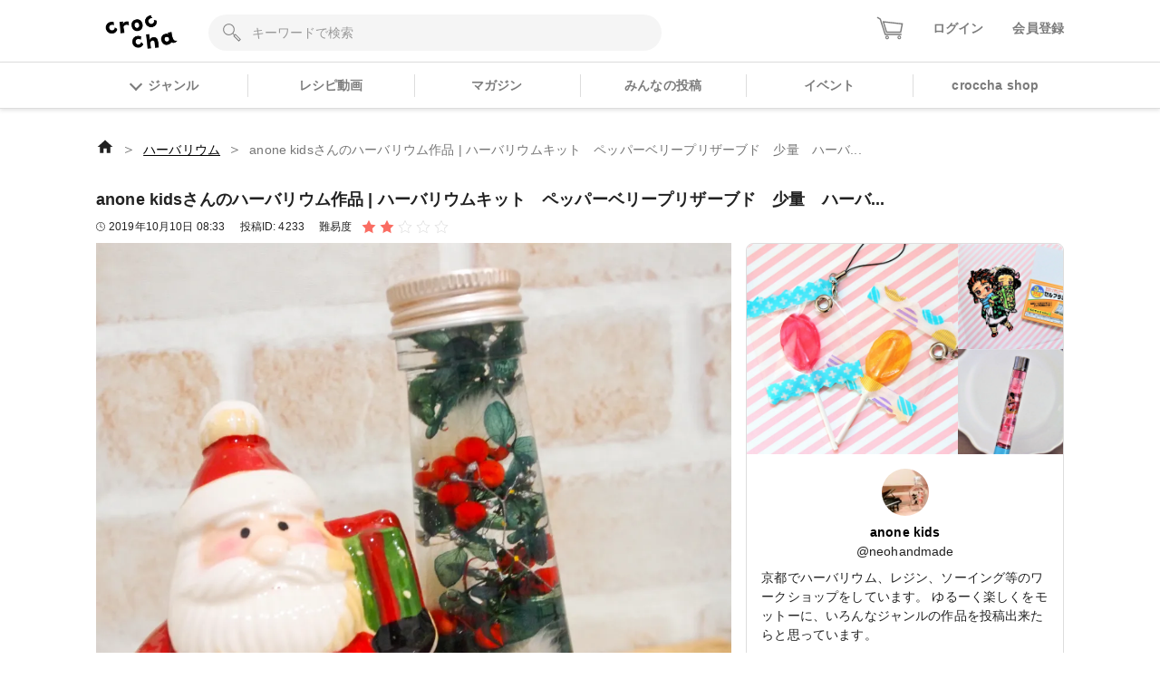

--- FILE ---
content_type: text/html; charset=utf-8
request_url: https://web.croccha.com/posts/4233
body_size: 21768
content:
<!DOCTYPE html><html lang="ja-JP"><head><meta charSet="utf-8"/><meta name="viewport" content="width=device-width"/><meta name="twitter:site" content="@croccha_com"/><meta property="fb:app_id" content="354037938752333"/><meta property="og:description" content="クロッチャは、材料や作り方を教え合って繋がっていくアプリです。「レジン」「パーツ」「フラワークラフト」「編み物」「ソーイング」「ペーパークラフト」「DIY」など多様なジャンルで3万投稿以上の作品をみることができます。"/><meta property="og:type" content="article"/><meta property="og:site_name" content="croccha（クロッチャ）"/><title>anone kidsさんのハーバリウム作品 | ハーバリウムキット　ペッパーベリープリザーブド　少量　ハーバ... | croccha</title><meta name="robots" content="index,follow"/><meta name="twitter:card" content="summary_large_image"/><meta property="og:title" content="anone kidsさんのハーバリウム作品 | ハーバリウムキット　ペッパーベリープリザーブド　少量　ハーバ... | croccha(クロッチャ) ハンドメイド好きが集まるSNS "/><meta property="og:url" content="https://web.croccha.com/posts/4233"/><meta property="og:image" content="https://static.croccha.com/posts/productImages/images_696_1570696372893.jpg"/><meta property="og:image:alt" content="anone kidsさんのハーバリウム作品 | ハーバリウムキット　ペッパーベリープリザーブド　少量　ハーバ..."/><meta property="og:image:width" content="1200"/><meta property="og:image:height" content="630"/><link rel="preload" as="image" imageSrcSet="https://static.croccha.com/posts/productImages/images_696_1570696372893.jpg?w=640&amp;p=t 640w, https://static.croccha.com/posts/productImages/images_696_1570696372893.jpg?w=750&amp;p=t 750w, https://static.croccha.com/posts/productImages/images_696_1570696372893.jpg?w=828&amp;p=t 828w, https://static.croccha.com/posts/productImages/images_696_1570696372893.jpg?w=1080&amp;p=t 1080w, https://static.croccha.com/posts/productImages/images_696_1570696372893.jpg?w=1200&amp;p=t 1200w, https://static.croccha.com/posts/productImages/images_696_1570696372893.jpg?w=1920&amp;p=t 1920w, https://static.croccha.com/posts/productImages/images_696_1570696372893.jpg?w=2048&amp;p=t 2048w, https://static.croccha.com/posts/productImages/images_696_1570696372893.jpg?w=3840&amp;p=t 3840w" imageSizes="100vw"/><meta name="next-head-count" content="17"/><meta http-equiv="Content-Security-Policy" content="object-src &#x27;none&#x27;; script-src &#x27;self&#x27; &#x27;unsafe-inline&#x27; &#x27;unsafe-eval&#x27; https: http: &#x27;nonce-1Q6/espuiMlyuezqCai0iG7x0IN+07aBSs4wrImacBEQGgQd9kd5Ovgnm5adNNLYulSA3nqFkKAta6reKZM9d1DJspjOBMPapcBI+lseNk8cQdfouT9NIgwHbeyBI/CM+hNCL73zSMP0EJOTlxoZlvZPsjMw5qyfDPyPhQjh/Xo=&#x27; &#x27;strict-dynamic&#x27;; base-uri &#x27;none&#x27;; report-to csp-endpoint;"/><link rel="apple-touch-icon" href="https://static.croccha.com/webapp/banners/apple-touch-icon.png"/><link rel="shortcut icon" href="https://static.croccha.com/webapp/banners/favicon.ico"/><link rel="icon" href="https://static.croccha.com/webapp/banners/android-chrome.png"/><link rel="preconnect" href="https://alb.app.croccha.com:3000"/><script nonce="1Q6/espuiMlyuezqCai0iG7x0IN+07aBSs4wrImacBEQGgQd9kd5Ovgnm5adNNLYulSA3nqFkKAta6reKZM9d1DJspjOBMPapcBI+lseNk8cQdfouT9NIgwHbeyBI/CM+hNCL73zSMP0EJOTlxoZlvZPsjMw5qyfDPyPhQjh/Xo=">
      /*! loadCSS. [c]2020 Filament Group, Inc. MIT License */
      (function(w){
        "use strict";
        /* exported loadCSS */
        var loadCSS = function( href, before, media, attributes ){
          // Arguments explained:
          // href [REQUIRED] is the URL for your CSS file.
          // before [OPTIONAL] is the element the script should use as a reference for injecting our stylesheet <link> before
          // By default, loadCSS attempts to inject the link after the last stylesheet or script in the DOM. However, you might desire a more specific location in your document.
          // media [OPTIONAL] is the media type or query of the stylesheet. By default it will be 'all'
          // attributes [OPTIONAL] is the Object of attribute name/attribute value pairs to set on the stylesheet's DOM Element.
          var doc = w.document;
          var ss = doc.createElement( "link" );
          var ref;
          if( before ){
            ref = before;
          }
          else {
            var refs = ( doc.body || doc.getElementsByTagName( "head" )[ 0 ] ).childNodes;
            ref = refs[ refs.length - 1];
          }

          var sheets = doc.styleSheets;
          // Set any of the provided attributes to the stylesheet DOM Element.
          if( attributes ){
            for( var attributeName in attributes ){
              if( attributes.hasOwnProperty( attributeName ) ){
                ss.setAttribute( attributeName, attributes[attributeName] );
              }
            }
          }
          ss.rel = "stylesheet";
          ss.href = href;
          // temporarily set media to something inapplicable to ensure it'll fetch without blocking render
          ss.media = "only x";

          // wait until body is defined before injecting link. This ensures a non-blocking load in IE11.
          function ready( cb ){
            if( doc.body ){
              return cb();
            }
            setTimeout(function(){
              ready( cb );
            });
          }
          // Inject link
            // Note: the ternary preserves the existing behavior of "before" argument, but we could choose to change the argument to "after" in a later release and standardize on ref.nextSibling for all refs
            // Note: insertBefore is used instead of appendChild, for safety re: http://www.paulirish.com/2011/surefire-dom-element-insertion/
          ready( function(){
            ref.parentNode.insertBefore( ss, ( before ? ref : ref.nextSibling ) );
          });
          // A method (exposed on return object for external use) that mimics onload by polling document.styleSheets until it includes the new sheet.
          var onloadcssdefined = function( cb ){
            var resolvedHref = ss.href;
            var i = sheets.length;
            while( i-- ){
              if( sheets[ i ].href === resolvedHref ){
                return cb();
              }
            }
            setTimeout(function() {
              onloadcssdefined( cb );
            });
          };

          function loadCB(){
            if( ss.addEventListener ){
              ss.removeEventListener( "load", loadCB );
            }
            ss.media = media || "all";
          }

          // once loaded, set link's media back to all so that the stylesheet applies once it loads
          if( ss.addEventListener ){
            ss.addEventListener( "load", loadCB);
          }
          ss.onloadcssdefined = onloadcssdefined;
          onloadcssdefined( loadCB );
          return ss;
        };
        // commonjs
        if( typeof exports !== "undefined" ){
          exports.loadCSS = loadCSS;
        }
        else {
          w.loadCSS = loadCSS;
        }
      }( typeof global !== "undefined" ? global : this ));

      loadCSS( "https://unpkg.com/nprogress@0.2.0/nprogress.css" );
      </script><script async="" nonce="1Q6/espuiMlyuezqCai0iG7x0IN+07aBSs4wrImacBEQGgQd9kd5Ovgnm5adNNLYulSA3nqFkKAta6reKZM9d1DJspjOBMPapcBI+lseNk8cQdfouT9NIgwHbeyBI/CM+hNCL73zSMP0EJOTlxoZlvZPsjMw5qyfDPyPhQjh/Xo=" src="https://www.googletagmanager.com/gtag/js?id=UA-98982894-7"></script><script nonce="1Q6/espuiMlyuezqCai0iG7x0IN+07aBSs4wrImacBEQGgQd9kd5Ovgnm5adNNLYulSA3nqFkKAta6reKZM9d1DJspjOBMPapcBI+lseNk8cQdfouT9NIgwHbeyBI/CM+hNCL73zSMP0EJOTlxoZlvZPsjMw5qyfDPyPhQjh/Xo="> window.dataLayer = window.dataLayer || []; function gtag(){dataLayer.push(arguments);} gtag('js', new Date()); gtag('config', 'UA-98982894-7'); </script><script async="" nonce="1Q6/espuiMlyuezqCai0iG7x0IN+07aBSs4wrImacBEQGgQd9kd5Ovgnm5adNNLYulSA3nqFkKAta6reKZM9d1DJspjOBMPapcBI+lseNk8cQdfouT9NIgwHbeyBI/CM+hNCL73zSMP0EJOTlxoZlvZPsjMw5qyfDPyPhQjh/Xo=" src="https://www.googletagmanager.com/gtag/js?id=G-6FH6HHJPFP"></script><script nonce="1Q6/espuiMlyuezqCai0iG7x0IN+07aBSs4wrImacBEQGgQd9kd5Ovgnm5adNNLYulSA3nqFkKAta6reKZM9d1DJspjOBMPapcBI+lseNk8cQdfouT9NIgwHbeyBI/CM+hNCL73zSMP0EJOTlxoZlvZPsjMw5qyfDPyPhQjh/Xo="> window.dataLayer = window.dataLayer || []; function gtag(){dataLayer.push(arguments);} gtag('js', new Date()); gtag('config', 'G-6FH6HHJPFP'); </script><meta name="google-site-verification" content="VUXYcgx8_14ZdHZ8yO49IU8Nbi9LCrUQOqmKDlvSr64"/><script nonce="1Q6/espuiMlyuezqCai0iG7x0IN+07aBSs4wrImacBEQGgQd9kd5Ovgnm5adNNLYulSA3nqFkKAta6reKZM9d1DJspjOBMPapcBI+lseNk8cQdfouT9NIgwHbeyBI/CM+hNCL73zSMP0EJOTlxoZlvZPsjMw5qyfDPyPhQjh/Xo="> (function(c,l,a,r,i,t,y){ c[a]=c[a]||function(){(c[a].q=c[a].q||[]).push(arguments)}; t=l.createElement(r);t.async=1;t.src="https://www.clarity.ms/tag/"+i; y=l.getElementsByTagName(r)[0];y.parentNode.insertBefore(t,y); })(window, document, "clarity", "script", "gdel6e9cle"); </script><meta name="twitter:card" content="summary_large_image"/><meta name="viewport" content="initial-scale=1.0, width=device-width"/><noscript data-n-css="1Q6/espuiMlyuezqCai0iG7x0IN+07aBSs4wrImacBEQGgQd9kd5Ovgnm5adNNLYulSA3nqFkKAta6reKZM9d1DJspjOBMPapcBI+lseNk8cQdfouT9NIgwHbeyBI/CM+hNCL73zSMP0EJOTlxoZlvZPsjMw5qyfDPyPhQjh/Xo="></noscript><script defer="" nonce="1Q6/espuiMlyuezqCai0iG7x0IN+07aBSs4wrImacBEQGgQd9kd5Ovgnm5adNNLYulSA3nqFkKAta6reKZM9d1DJspjOBMPapcBI+lseNk8cQdfouT9NIgwHbeyBI/CM+hNCL73zSMP0EJOTlxoZlvZPsjMw5qyfDPyPhQjh/Xo=" nomodule="" src="/_next/static/chunks/polyfills-c67a75d1b6f99dc8.js"></script><script defer="" src="/_next/static/chunks/3809.5013838f89bad510.js" nonce="1Q6/espuiMlyuezqCai0iG7x0IN+07aBSs4wrImacBEQGgQd9kd5Ovgnm5adNNLYulSA3nqFkKAta6reKZM9d1DJspjOBMPapcBI+lseNk8cQdfouT9NIgwHbeyBI/CM+hNCL73zSMP0EJOTlxoZlvZPsjMw5qyfDPyPhQjh/Xo="></script><script defer="" src="/_next/static/chunks/1399.e637ede81182ae79.js" nonce="1Q6/espuiMlyuezqCai0iG7x0IN+07aBSs4wrImacBEQGgQd9kd5Ovgnm5adNNLYulSA3nqFkKAta6reKZM9d1DJspjOBMPapcBI+lseNk8cQdfouT9NIgwHbeyBI/CM+hNCL73zSMP0EJOTlxoZlvZPsjMw5qyfDPyPhQjh/Xo="></script><script defer="" src="/_next/static/chunks/7271-53830be696e5c546.js" nonce="1Q6/espuiMlyuezqCai0iG7x0IN+07aBSs4wrImacBEQGgQd9kd5Ovgnm5adNNLYulSA3nqFkKAta6reKZM9d1DJspjOBMPapcBI+lseNk8cQdfouT9NIgwHbeyBI/CM+hNCL73zSMP0EJOTlxoZlvZPsjMw5qyfDPyPhQjh/Xo="></script><script defer="" src="/_next/static/chunks/5782.e2e7144d09b604c0.js" nonce="1Q6/espuiMlyuezqCai0iG7x0IN+07aBSs4wrImacBEQGgQd9kd5Ovgnm5adNNLYulSA3nqFkKAta6reKZM9d1DJspjOBMPapcBI+lseNk8cQdfouT9NIgwHbeyBI/CM+hNCL73zSMP0EJOTlxoZlvZPsjMw5qyfDPyPhQjh/Xo="></script><script src="/_next/static/chunks/webpack-a46700f946d02668.js" nonce="1Q6/espuiMlyuezqCai0iG7x0IN+07aBSs4wrImacBEQGgQd9kd5Ovgnm5adNNLYulSA3nqFkKAta6reKZM9d1DJspjOBMPapcBI+lseNk8cQdfouT9NIgwHbeyBI/CM+hNCL73zSMP0EJOTlxoZlvZPsjMw5qyfDPyPhQjh/Xo=" defer=""></script><script src="/_next/static/chunks/framework-755dab5a5cdaaedc.js" nonce="1Q6/espuiMlyuezqCai0iG7x0IN+07aBSs4wrImacBEQGgQd9kd5Ovgnm5adNNLYulSA3nqFkKAta6reKZM9d1DJspjOBMPapcBI+lseNk8cQdfouT9NIgwHbeyBI/CM+hNCL73zSMP0EJOTlxoZlvZPsjMw5qyfDPyPhQjh/Xo=" defer=""></script><script src="/_next/static/chunks/main-68ba9a7d7696a8a1.js" nonce="1Q6/espuiMlyuezqCai0iG7x0IN+07aBSs4wrImacBEQGgQd9kd5Ovgnm5adNNLYulSA3nqFkKAta6reKZM9d1DJspjOBMPapcBI+lseNk8cQdfouT9NIgwHbeyBI/CM+hNCL73zSMP0EJOTlxoZlvZPsjMw5qyfDPyPhQjh/Xo=" defer=""></script><script src="/_next/static/chunks/pages/_app-dd25c1d285e33e13.js" nonce="1Q6/espuiMlyuezqCai0iG7x0IN+07aBSs4wrImacBEQGgQd9kd5Ovgnm5adNNLYulSA3nqFkKAta6reKZM9d1DJspjOBMPapcBI+lseNk8cQdfouT9NIgwHbeyBI/CM+hNCL73zSMP0EJOTlxoZlvZPsjMw5qyfDPyPhQjh/Xo=" defer=""></script><script src="/_next/static/chunks/ea88be26-88b0f309bf8f8077.js" nonce="1Q6/espuiMlyuezqCai0iG7x0IN+07aBSs4wrImacBEQGgQd9kd5Ovgnm5adNNLYulSA3nqFkKAta6reKZM9d1DJspjOBMPapcBI+lseNk8cQdfouT9NIgwHbeyBI/CM+hNCL73zSMP0EJOTlxoZlvZPsjMw5qyfDPyPhQjh/Xo=" defer=""></script><script src="/_next/static/chunks/6b05130c-dd8ce1a63b7baaad.js" nonce="1Q6/espuiMlyuezqCai0iG7x0IN+07aBSs4wrImacBEQGgQd9kd5Ovgnm5adNNLYulSA3nqFkKAta6reKZM9d1DJspjOBMPapcBI+lseNk8cQdfouT9NIgwHbeyBI/CM+hNCL73zSMP0EJOTlxoZlvZPsjMw5qyfDPyPhQjh/Xo=" defer=""></script><script src="/_next/static/chunks/fcc27f93-9d7723e82c9322b5.js" nonce="1Q6/espuiMlyuezqCai0iG7x0IN+07aBSs4wrImacBEQGgQd9kd5Ovgnm5adNNLYulSA3nqFkKAta6reKZM9d1DJspjOBMPapcBI+lseNk8cQdfouT9NIgwHbeyBI/CM+hNCL73zSMP0EJOTlxoZlvZPsjMw5qyfDPyPhQjh/Xo=" defer=""></script><script src="/_next/static/chunks/0eceb729-8922a06838d506b3.js" nonce="1Q6/espuiMlyuezqCai0iG7x0IN+07aBSs4wrImacBEQGgQd9kd5Ovgnm5adNNLYulSA3nqFkKAta6reKZM9d1DJspjOBMPapcBI+lseNk8cQdfouT9NIgwHbeyBI/CM+hNCL73zSMP0EJOTlxoZlvZPsjMw5qyfDPyPhQjh/Xo=" defer=""></script><script src="/_next/static/chunks/1898-3bec708d92622db2.js" nonce="1Q6/espuiMlyuezqCai0iG7x0IN+07aBSs4wrImacBEQGgQd9kd5Ovgnm5adNNLYulSA3nqFkKAta6reKZM9d1DJspjOBMPapcBI+lseNk8cQdfouT9NIgwHbeyBI/CM+hNCL73zSMP0EJOTlxoZlvZPsjMw5qyfDPyPhQjh/Xo=" defer=""></script><script src="/_next/static/chunks/3579-ed4973ccf24750a0.js" nonce="1Q6/espuiMlyuezqCai0iG7x0IN+07aBSs4wrImacBEQGgQd9kd5Ovgnm5adNNLYulSA3nqFkKAta6reKZM9d1DJspjOBMPapcBI+lseNk8cQdfouT9NIgwHbeyBI/CM+hNCL73zSMP0EJOTlxoZlvZPsjMw5qyfDPyPhQjh/Xo=" defer=""></script><script src="/_next/static/chunks/6261-139a75b6fa75e714.js" nonce="1Q6/espuiMlyuezqCai0iG7x0IN+07aBSs4wrImacBEQGgQd9kd5Ovgnm5adNNLYulSA3nqFkKAta6reKZM9d1DJspjOBMPapcBI+lseNk8cQdfouT9NIgwHbeyBI/CM+hNCL73zSMP0EJOTlxoZlvZPsjMw5qyfDPyPhQjh/Xo=" defer=""></script><script src="/_next/static/chunks/8522-28d892437e5de310.js" nonce="1Q6/espuiMlyuezqCai0iG7x0IN+07aBSs4wrImacBEQGgQd9kd5Ovgnm5adNNLYulSA3nqFkKAta6reKZM9d1DJspjOBMPapcBI+lseNk8cQdfouT9NIgwHbeyBI/CM+hNCL73zSMP0EJOTlxoZlvZPsjMw5qyfDPyPhQjh/Xo=" defer=""></script><script src="/_next/static/chunks/305-7847c8fa7ec604a5.js" nonce="1Q6/espuiMlyuezqCai0iG7x0IN+07aBSs4wrImacBEQGgQd9kd5Ovgnm5adNNLYulSA3nqFkKAta6reKZM9d1DJspjOBMPapcBI+lseNk8cQdfouT9NIgwHbeyBI/CM+hNCL73zSMP0EJOTlxoZlvZPsjMw5qyfDPyPhQjh/Xo=" defer=""></script><script src="/_next/static/chunks/4354-50c84a2057c520cf.js" nonce="1Q6/espuiMlyuezqCai0iG7x0IN+07aBSs4wrImacBEQGgQd9kd5Ovgnm5adNNLYulSA3nqFkKAta6reKZM9d1DJspjOBMPapcBI+lseNk8cQdfouT9NIgwHbeyBI/CM+hNCL73zSMP0EJOTlxoZlvZPsjMw5qyfDPyPhQjh/Xo=" defer=""></script><script src="/_next/static/chunks/5579-12f5367092f2c19c.js" nonce="1Q6/espuiMlyuezqCai0iG7x0IN+07aBSs4wrImacBEQGgQd9kd5Ovgnm5adNNLYulSA3nqFkKAta6reKZM9d1DJspjOBMPapcBI+lseNk8cQdfouT9NIgwHbeyBI/CM+hNCL73zSMP0EJOTlxoZlvZPsjMw5qyfDPyPhQjh/Xo=" defer=""></script><script src="/_next/static/chunks/646-c09a1b3d6899ffa8.js" nonce="1Q6/espuiMlyuezqCai0iG7x0IN+07aBSs4wrImacBEQGgQd9kd5Ovgnm5adNNLYulSA3nqFkKAta6reKZM9d1DJspjOBMPapcBI+lseNk8cQdfouT9NIgwHbeyBI/CM+hNCL73zSMP0EJOTlxoZlvZPsjMw5qyfDPyPhQjh/Xo=" defer=""></script><script src="/_next/static/chunks/pages/posts/%5BpostId%5D-575e5b7e6dcda25f.js" nonce="1Q6/espuiMlyuezqCai0iG7x0IN+07aBSs4wrImacBEQGgQd9kd5Ovgnm5adNNLYulSA3nqFkKAta6reKZM9d1DJspjOBMPapcBI+lseNk8cQdfouT9NIgwHbeyBI/CM+hNCL73zSMP0EJOTlxoZlvZPsjMw5qyfDPyPhQjh/Xo=" defer=""></script><script src="/_next/static/MaOV_WK9XFWV2vjx6GSEs/_buildManifest.js" nonce="1Q6/espuiMlyuezqCai0iG7x0IN+07aBSs4wrImacBEQGgQd9kd5Ovgnm5adNNLYulSA3nqFkKAta6reKZM9d1DJspjOBMPapcBI+lseNk8cQdfouT9NIgwHbeyBI/CM+hNCL73zSMP0EJOTlxoZlvZPsjMw5qyfDPyPhQjh/Xo=" defer=""></script><script src="/_next/static/MaOV_WK9XFWV2vjx6GSEs/_ssgManifest.js" nonce="1Q6/espuiMlyuezqCai0iG7x0IN+07aBSs4wrImacBEQGgQd9kd5Ovgnm5adNNLYulSA3nqFkKAta6reKZM9d1DJspjOBMPapcBI+lseNk8cQdfouT9NIgwHbeyBI/CM+hNCL73zSMP0EJOTlxoZlvZPsjMw5qyfDPyPhQjh/Xo=" defer=""></script><style data-styled="" data-styled-version="5.3.11">{/*!
 * ress.css • v2.0.2
 * MIT License
 * github.com/filipelinhares/ress
 */}/*!sc*/
html{box-sizing:border-box;-webkit-text-size-adjust:100%;word-break:break-word;-moz-tab-size:4;tab-size:4;}/*!sc*/
*,::before,::after{background-repeat:no-repeat;box-sizing:inherit;}/*!sc*/
::before,::after{-webkit-text-decoration:inherit;text-decoration:inherit;vertical-align:inherit;}/*!sc*/
*{padding:0;margin:0;}/*!sc*/
hr{overflow:visible;height:0;}/*!sc*/
details,main{display:block;}/*!sc*/
summary{display:list-item;}/*!sc*/
small{font-size:80%;}/*!sc*/
[hidden]{display:none;}/*!sc*/
abbr[title]{border-bottom:none;-webkit-text-decoration:underline;text-decoration:underline;-webkit-text-decoration:underline dotted;text-decoration:underline dotted;}/*!sc*/
a{background-color:transparent;-webkit-tap-highlight-color:rgba(0,0,0,0);cursor:pointer;}/*!sc*/
a:active,a:hover{outline-width:0;}/*!sc*/
code,kbd,pre,samp{font-family:monospace,monospace;}/*!sc*/
pre{font-size:1em;}/*!sc*/
b,strong{font-weight:bolder;}/*!sc*/
sub,sup{font-size:75%;line-height:0;position:relative;vertical-align:baseline;}/*!sc*/
sub{bottom:-0.25em;}/*!sc*/
sup{top:-0.5em;}/*!sc*/
input{border-radius:0;}/*!sc*/
[disabled]{cursor:default;}/*!sc*/
[type="number"]::-webkit-inner-spin-button,[type="number"]::-webkit-outer-spin-button{height:auto;}/*!sc*/
[type="search"]{-webkit-appearance:textfield;outline-offset:-2px;}/*!sc*/
[type="search"]::-webkit-search-decoration{-webkit-appearance:none;}/*!sc*/
textarea{overflow:auto;resize:vertical;}/*!sc*/
button,input,optgroup,select,textarea{font:inherit;}/*!sc*/
optgroup{font-weight:bold;}/*!sc*/
button{overflow:visible;}/*!sc*/
button,select{text-transform:none;}/*!sc*/
button,[type="button"],[type="reset"],[type="submit"],[role="button"]{cursor:pointer;}/*!sc*/
button::-moz-focus-inner,[type="button"]::-moz-focus-inner,[type="reset"]::-moz-focus-inner,[type="submit"]::-moz-focus-inner{border-style:none;padding:0;}/*!sc*/
button:-moz-focusring,[type="button"]::-moz-focus-inner,[type="reset"]::-moz-focus-inner,[type="submit"]::-moz-focus-inner{outline:1px dotted ButtonText;}/*!sc*/
button,html [type="button"],[type="reset"],[type="submit"]{-webkit-appearance:button;}/*!sc*/
button,input,select,textarea{background-color:transparent;border-style:none;}/*!sc*/
select{-moz-appearance:none;-webkit-appearance:none;}/*!sc*/
select::-ms-expand{display:none;}/*!sc*/
select::-ms-value{color:currentColor;}/*!sc*/
legend{border:0;color:inherit;display:table;max-width:100%;white-space:normal;max-width:100%;}/*!sc*/
::-webkit-file-upload-button{-webkit-appearance:button;color:inherit;font:inherit;}/*!sc*/
img{border-style:none;max-width:100%;vertical-align:bottom;aspect-ratio:attr(width) / attr(height);}/*!sc*/
progress{vertical-align:baseline;}/*!sc*/
svg:not([fill]){fill:currentColor;}/*!sc*/
@media screen{[hidden~="screen"]{display:inherit;}[hidden~="screen"]:not(:active):not(:focus):not(:target){position:absolute !important;-webkit-clip:rect(0 0 0 0) !important;clip:rect(0 0 0 0) !important;}}/*!sc*/
[aria-busy="true"]{cursor:progress;}/*!sc*/
[aria-controls]{cursor:pointer;}/*!sc*/
[aria-disabled="true"]{cursor:default;}/*!sc*/
html{font-size:100%;}/*!sc*/
body{font-size:0.875em;font-family:'Noto Sans JP',sans-serif;line-height:1.5;word-wrap:break-word;}/*!sc*/
@supports (-ms-ime-align:auto){body{word-break:break-all;}}/*!sc*/
@media screen and (max-width:767px){input{font-size:1rem;}}/*!sc*/
h1,h2,h3,h4,h5{font-weight:bold;line-height:1.3;}/*!sc*/
h1{font-size:1.125rem;}/*!sc*/
h2{font-size:1rem;}/*!sc*/
h3{font-size:0.875rem;}/*!sc*/
h4{font-size:0.75rem;}/*!sc*/
h5{font-size:0.75rem;}/*!sc*/
ul[class],ol[class]{list-style:none;}/*!sc*/
li{list-style:none;}/*!sc*/
a{-webkit-text-decoration:none;text-decoration:none;color:initial;outline:none;cursor:pointer;-webkit-tap-highlight-color:rgba(255,255,255,0.8);}/*!sc*/
button{-webkit-tap-highlight-color:rgba(255,255,255,0.8);}/*!sc*/
a:hover{-webkit-text-decoration:none;text-decoration:none;opacity:.8;}/*!sc*/
a:active{-webkit-text-decoration:none;text-decoration:none;opacity:.8;}/*!sc*/
a:focus,*:focus{outline:none;}/*!sc*/
input::-webkit-outer-spin-button,input::-webkit-inner-spin-button{-webkit-appearance:none;margin:0;}/*!sc*/
.shop-tab.react-tabs{background:#fff;}/*!sc*/
.shop-tab .react-tabs__tab-list{display:-webkit-box;display:-webkit-flex;display:-ms-flexbox;display:flex;-webkit-align-items:center;-webkit-box-align:center;-ms-flex-align:center;align-items:center;-webkit-box-pack:justify;-webkit-justify-content:space-between;-ms-flex-pack:justify;justify-content:space-between;border-bottom:none;margin:0;}/*!sc*/
.shop-tab .react-tabs__tab{border:1px solid transparent;border-bottom:none;bottom:-1px;position:relative;text-align:center;cursor:pointer;}/*!sc*/
.shop-tab .react-tabs__tab--selected{background:transparent;border:none;}/*!sc*/
.ReactModal__Overlay.ReactModal__Overlay--after-open{background-color:rgba(0,0,0,0.5) !important;}/*!sc*/
.iframely-responsive>*{border-radius:8px;}/*!sc*/
data-styled.g1[id="sc-global-cCKzgy1"]{content:"sc-global-cCKzgy1,"}/*!sc*/
.dikLcb{display:-webkit-box;display:-webkit-flex;display:-ms-flexbox;display:flex;-webkit-align-items:center;-webkit-box-align:center;-ms-flex-align:center;align-items:center;-webkit-box-pack:center;-webkit-justify-content:center;-ms-flex-pack:center;justify-content:center;}/*!sc*/
data-styled.g2[id="Image__Picture-sc-b5914034-0"]{content:"dikLcb,"}/*!sc*/
.eomhvw{max-width:100%;}/*!sc*/
data-styled.g3[id="Image__WrapImageNext-sc-b5914034-1"]{content:"eomhvw,"}/*!sc*/
.eWWlEG{display:inline-block;}/*!sc*/
data-styled.g4[id="Anchor__A-sc-739c5e53-0"]{content:"eWWlEG,"}/*!sc*/
.fRKjjF{display:inline-block;cursor:pointer;}/*!sc*/
data-styled.g5[id="Anchor__Span-sc-739c5e53-1"]{content:"fRKjjF,"}/*!sc*/
.ffHgwp{height:100%;border-radius:8px;border:1px solid #DDDDDD;background:#fff;}/*!sc*/
data-styled.g6[id="Card__BaseCard-sc-8c0393db-0"]{content:"ffHgwp,"}/*!sc*/
.diqXE{font-size:0.75rem;}/*!sc*/
data-styled.g7[id="ItemPic__Wrap-sc-b68b56f0-0"]{content:"diqXE,"}/*!sc*/
.igKRQk{width:100%;height:100%;}/*!sc*/
data-styled.g8[id="ItemPic__StyledAnchor-sc-b68b56f0-1"]{content:"igKRQk,"}/*!sc*/
.ifiMXf{position:relative;display:block;padding-top:100%;border-top-left-radius:8px;border-top-right-radius:8px;background:#F5F5F5;}/*!sc*/
data-styled.g9[id="ItemPic__ImageWrap-sc-b68b56f0-2"]{content:"ifiMXf,"}/*!sc*/
.jGeHlI{position:absolute;top:0;left:0;width:100%;height:100%;object-fit:contain;border-top-left-radius:8px;border-top-right-radius:8px;background:#fff;}/*!sc*/
data-styled.g10[id="ItemPic__ItemImage-sc-b68b56f0-3"]{content:"jGeHlI,"}/*!sc*/
.gKKjGy{overflow:hidden;display:-webkit-box;-webkit-box-orient:vertical;-webkit-line-clamp:2;-webkit-line-clamp:2;}/*!sc*/
data-styled.g11[id="ItemPic__ItemName-sc-b68b56f0-4"]{content:"gKKjGy,"}/*!sc*/
.fawCKL{display:-webkit-box;display:-webkit-flex;display:-ms-flexbox;display:flex;-webkit-flex-direction:column;-ms-flex-direction:column;flex-direction:column;padding:0.5rem;height:80px;}/*!sc*/
data-styled.g12[id="ItemPic__ItemInfo-sc-b68b56f0-5"]{content:"fawCKL,"}/*!sc*/
.bexULS{margin-top:0.5rem;}/*!sc*/
data-styled.g13[id="ItemPic__PriceTextWrap-sc-b68b56f0-6"]{content:"bexULS,"}/*!sc*/
.fSZNfv{width:52px;height:52px;border-radius:50%;background:#F5F5F5;overflow:hidden;}/*!sc*/
data-styled.g14[id="Avatar__Wrap-sc-4301b5f7-0"]{content:"fSZNfv,"}/*!sc*/
.VGCbh{object-fit:cover;vertical-align:inherit;}/*!sc*/
data-styled.g15[id="Avatar__UserImage-sc-4301b5f7-1"]{content:"VGCbh,"}/*!sc*/
.eOsPWX{display:block;}/*!sc*/
data-styled.g16[id="PostPicsThree__AnchorUser-sc-c01e8511-0"]{content:"eOsPWX,"}/*!sc*/
.egeSTz{display:grid;grid-template-columns:2fr 1fr;grid-template-rows:1fr 1fr;}/*!sc*/
.egeSTz > li:first-child{grid-column:1/2;grid-row:1/3;}/*!sc*/
.egeSTz > li:nth-child(2){grid-column:2/2;grid-row:1/2;}/*!sc*/
.egeSTz > li:nth-child(3){grid-column:2/2;grid-row:2/2;}/*!sc*/
data-styled.g17[id="PostPicsThree__UserPostPic-sc-c01e8511-1"]{content:"egeSTz,"}/*!sc*/
.joGwHC{position:relative;}/*!sc*/
data-styled.g18[id="PostPicsThree__LI-sc-c01e8511-2"]{content:"joGwHC,"}/*!sc*/
.gDHfZs{border-top-left-radius:8px;}/*!sc*/
data-styled.g19[id="PostPicsThree__LargeImg-sc-c01e8511-3"]{content:"gDHfZs,"}/*!sc*/
.kxfXfS{border-top-right-radius:8px;}/*!sc*/
data-styled.g20[id="PostPicsThree__SmallImg-sc-c01e8511-4"]{content:"kxfXfS,"}/*!sc*/
.dyEsTF{padding-top:100%;}/*!sc*/
.dyEsTF img{position:absolute;top:0;left:0;width:100%;height:100%;object-fit:cover;}/*!sc*/
data-styled.g21[id="PostPicsThree__ImageWrap-sc-c01e8511-5"]{content:"dyEsTF,"}/*!sc*/
.gWrsFr{margin-top:0.25rem;color:#FA6D63;}/*!sc*/
.gWrsFr:hover{color:#FA6D63;}/*!sc*/
data-styled.g24[id="ui__StyledAnchor-sc-cdfce77b-0"]{content:"gWrsFr,"}/*!sc*/
.fsGhgb{width:100%;}/*!sc*/
data-styled.g26[id="List__Empty-sc-ed55f44e-1"]{content:"fsGhgb,"}/*!sc*/
.eYzsYo{display:grid;grid-template-columns:44px 44px 44px;grid-gap:16px;-webkit-box-pack:center;-webkit-justify-content:center;-ms-flex-pack:center;justify-content:center;}/*!sc*/
data-styled.g28[id="ShareButtonList__IconList-sc-fb25b9c3-0"]{content:"eYzsYo,"}/*!sc*/
.xqmVM{display:-webkit-box;display:-webkit-flex;display:-ms-flexbox;display:flex;-webkit-align-items:center;-webkit-box-align:center;-ms-flex-align:center;align-items:center;-webkit-box-pack:center;-webkit-justify-content:center;-ms-flex-pack:center;justify-content:center;border-radius:50%;color:#fff;width:100%;padding:0.5rem;white-space:nowrap;overflow:hidden;background:#00aced;}/*!sc*/
@media screen and (max-width:767px){.xqmVM > span{display:none;}}/*!sc*/
data-styled.g29[id="ShareButtonList__TwitterShare-sc-fb25b9c3-1"]{content:"xqmVM,"}/*!sc*/
.bwOhll{display:-webkit-box;display:-webkit-flex;display:-ms-flexbox;display:flex;-webkit-align-items:center;-webkit-box-align:center;-ms-flex-align:center;align-items:center;-webkit-box-pack:center;-webkit-justify-content:center;-ms-flex-pack:center;justify-content:center;border-radius:50%;color:#fff;width:100%;padding:0.5rem;white-space:nowrap;overflow:hidden;background:#3b5998;}/*!sc*/
@media screen and (max-width:767px){.bwOhll > span{display:none;}}/*!sc*/
data-styled.g30[id="ShareButtonList__FBShare-sc-fb25b9c3-2"]{content:"bwOhll,"}/*!sc*/
.euQMbg{display:-webkit-box;display:-webkit-flex;display:-ms-flexbox;display:flex;-webkit-align-items:center;-webkit-box-align:center;-ms-flex-align:center;align-items:center;-webkit-box-pack:center;-webkit-justify-content:center;-ms-flex-pack:center;justify-content:center;border-radius:50%;color:#fff;width:100%;padding:0.5rem;white-space:nowrap;overflow:hidden;background:#00b800;}/*!sc*/
@media screen and (max-width:767px){.euQMbg > span{display:none;}}/*!sc*/
data-styled.g31[id="ShareButtonList__LineShare-sc-fb25b9c3-3"]{content:"euQMbg,"}/*!sc*/
.eTGHhE{margin-bottom:4rem;}/*!sc*/
data-styled.g41[id="Tags__OutsideSection-sc-6b8f21b1-0"]{content:"eTGHhE,"}/*!sc*/
.hDhBLo{margin-bottom:1rem;}/*!sc*/
data-styled.g42[id="Tags__Title-sc-6b8f21b1-1"]{content:"hDhBLo,"}/*!sc*/
.lkBZFw{display:-webkit-box;display:-webkit-flex;display:-ms-flexbox;display:flex;-webkit-flex-wrap:wrap;-ms-flex-wrap:wrap;flex-wrap:wrap;}/*!sc*/
.lkBZFw > li{margin:0 0.5rem 0.5rem 0;}/*!sc*/
data-styled.g43[id="Tags__TagList-sc-6b8f21b1-2"]{content:"lkBZFw,"}/*!sc*/
.dUIis{height:auto !important;padding:0.25rem 1rem !important;border-radius:5rem !important;white-space:pre-wrap !important;}/*!sc*/
data-styled.g44[id="Tags__StyledChip-sc-6b8f21b1-3"]{content:"dUIis,"}/*!sc*/
.eSXnnw{max-width:none;width:80px;height:auto;}/*!sc*/
@media screen and (max-width:767px){.eSXnnw{width:64px;}}/*!sc*/
.eFNDYt{max-width:none;width:100px;height:auto;}/*!sc*/
data-styled.g51[id="Logo__LogoImg-sc-f289df05-0"]{content:"eSXnnw,eFNDYt,"}/*!sc*/
.dICjqe::before{content:'';display:inline-block;position:relative;left:0;top:0.25rem;width:10px;height:10px;margin-right:0.5rem;border-style:solid;border-width:2px 2px 0 0;border-color:#7c7c7c;vertical-align:top;-webkit-transform:rotate(135deg);-ms-transform:rotate(135deg);transform:rotate(135deg);}/*!sc*/
.gtmNFu::before{content:'';display:inline-block;position:relative;left:0;top:0.25rem;width:10px;height:10px;margin-right:0.5rem;border-style:solid;border-width:2px 2px 0 0;border-color:#FA6D63;vertical-align:top;-webkit-transform:rotate(135deg);-ms-transform:rotate(135deg);transform:rotate(135deg);}/*!sc*/
data-styled.g52[id="ChevronIcon__IconWrap-sc-8c1e6081-0"]{content:"dICjqe,gtmNFu,"}/*!sc*/
.jxYram{margin-left:-5px;z-index:100;max-width:800px;}/*!sc*/
@media screen and (max-width:768px){.jxYram{width:100vw;}}/*!sc*/
@media (min-width:1200px){.jxYram{max-width:1100px;}}/*!sc*/
data-styled.g53[id="Popover__StyledPopper-sc-d9b267ef-0"]{content:"jxYram,"}/*!sc*/
.bpsTPG{width:100%;height:100%;color:#7c7c7c;font-weight:bold;}/*!sc*/
.bpsTPG:hover,.bpsTPG:active,.bpsTPG:visited{color:#7c7c7c;opacity:0.8;}/*!sc*/
.bpsTPG > span::before{top:0.3rem;}/*!sc*/
data-styled.g59[id="GlobalGenresMenu__GenreMenuButton-sc-21905a3d-0"]{content:"bpsTPG,"}/*!sc*/
.iOWovK{position:relative;display:-webkit-box;display:-webkit-flex;display:-ms-flexbox;display:flex;}/*!sc*/
data-styled.g60[id="HeaderCart__StyledAnchor-sc-626f7eb9-0"]{content:"iOWovK,"}/*!sc*/
@media screen and (max-width:360px){.iZHpQQ{width:26px;}}/*!sc*/
data-styled.g61[id="HeaderCart__StyledCartIcon-sc-626f7eb9-1"]{content:"iZHpQQ,"}/*!sc*/
.hPhILL{border:none;background-color:#F5F5F5;width:100%;height:40px;padding:0 2rem 0 3rem;border-radius:20px;}/*!sc*/
.hPhILL::-webkit-input-placeholder{color:#999;}/*!sc*/
.hPhILL::-moz-placeholder{color:#999;}/*!sc*/
.hPhILL:-ms-input-placeholder{color:#999;}/*!sc*/
.hPhILL::placeholder{color:#999;}/*!sc*/
.hPhILL:-ms-input-placeholder{color:#999;}/*!sc*/
.hPhILL::-ms-input-placeholder{color:#999;}/*!sc*/
data-styled.g64[id="rhf__InputWrap-sc-5d3e5c4b-1"]{content:"hPhILL,"}/*!sc*/
.iOwbvF{background:#fff;}/*!sc*/
data-styled.g73[id="FooterLinks__Container-sc-877d9a46-0"]{content:"iOwbvF,"}/*!sc*/
.JFhYp{display:-webkit-box;display:-webkit-flex;display:-ms-flexbox;display:flex;-webkit-box-pack:end;-webkit-justify-content:flex-end;-ms-flex-pack:end;justify-content:flex-end;max-width:800px;margin:auto;padding:1.5rem 1rem;font-size:0.75rem;}/*!sc*/
@media screen and (max-width:767px){.JFhYp{-webkit-flex-wrap:wrap;-ms-flex-wrap:wrap;flex-wrap:wrap;-webkit-box-pack:center;-webkit-justify-content:center;-ms-flex-pack:center;justify-content:center;padding-bottom:1rem;}}/*!sc*/
@media (min-width:1200px){.JFhYp{max-width:1100px;}}/*!sc*/
data-styled.g74[id="FooterLinks__FooterLinksList-sc-877d9a46-1"]{content:"JFhYp,"}/*!sc*/
.efQyNk{margin-left:1.5rem;}/*!sc*/
@media screen and (max-width:767px){.efQyNk{margin:0 1rem 1rem;}}/*!sc*/
data-styled.g75[id="FooterLinks__FooterLinksItem-sc-877d9a46-2"]{content:"efQyNk,"}/*!sc*/
.gMLfdn{max-width:800px;margin:auto;padding:0 1rem 1.5rem;font-size:0.75rem;color:#999;text-align:right;}/*!sc*/
@media screen and (max-width:767px){.gMLfdn{text-align:center;}}/*!sc*/
@media (min-width:1200px){.gMLfdn{max-width:1100px;}}/*!sc*/
data-styled.g76[id="FooterLinks__Copyright-sc-877d9a46-3"]{content:"gMLfdn,"}/*!sc*/
.eUZvwH{position:relative;display:block;width:40px;height:40px;border-radius:50%;background:#999;}/*!sc*/
.eUZvwH:before{content:'';position:absolute;top:0;left:0;bottom:0;right:0;background-repeat:no-repeat;background-size:contain;display:block;margin:auto;width:24px;height:24px;background-image:url(https://static.croccha.com/webapp/banners/sns_instagram_circle.png?w=100);}/*!sc*/
.ixhzQv{position:relative;display:block;width:40px;height:40px;border-radius:50%;background:#999;}/*!sc*/
.ixhzQv:before{content:'';position:absolute;top:0;left:0;bottom:0;right:0;background-repeat:no-repeat;background-size:contain;display:block;margin:auto;width:24px;height:24px;background-image:url(https://static.croccha.com/webapp/banners/sns_x_circle.png);}/*!sc*/
.dBoNAH{position:relative;display:block;width:40px;height:40px;border-radius:50%;background:#999;}/*!sc*/
.dBoNAH:before{content:'';position:absolute;top:0;left:0;bottom:0;right:0;background-repeat:no-repeat;background-size:contain;display:block;margin:auto;width:24px;height:24px;background-image:url(https://static.croccha.com/webapp/banners/sns_facebook_circle.png?w=100);}/*!sc*/
data-styled.g77[id="SnsIcon__IconWrap-sc-a3e94cdb-0"]{content:"eUZvwH,ixhzQv,dBoNAH,"}/*!sc*/
.fBBEWo{display:grid;max-width:800px;margin:auto;padding:2rem 1rem;}/*!sc*/
@media screen and (min-width:768px){.fBBEWo{grid-template-columns:130px 160px 160px 320px;}}/*!sc*/
@media screen and (min-width:768px) and (max-width:959px){.fBBEWo{grid-template-columns:96px 160px 160px 320px;}}/*!sc*/
@media screen and (max-width:767px){.fBBEWo{grid-template-columns:repeat(1,3fr);}}/*!sc*/
@media (min-width:1200px){.fBBEWo{max-width:1100px;grid-template-columns:170px 200px 200px 400px;}}/*!sc*/
data-styled.g78[id="FooterSiteMap__SiteMap-sc-2513b6d-0"]{content:"fBBEWo,"}/*!sc*/
.iQdSMe{display:-webkit-box;display:-webkit-flex;display:-ms-flexbox;display:flex;-webkit-align-items:center;-webkit-box-align:center;-ms-flex-align:center;align-items:center;}/*!sc*/
@media screen and (max-width:767px){.iQdSMe{-webkit-box-pack:center;-webkit-justify-content:center;-ms-flex-pack:center;justify-content:center;}}/*!sc*/
@media screen and (min-width:768px) and (max-width:959px){.iQdSMe img{width:80px;}}/*!sc*/
data-styled.g79[id="FooterSiteMap__LogoWrap-sc-2513b6d-1"]{content:"iQdSMe,"}/*!sc*/
@media screen and (max-width:767px){.ikyRcF{grid-row-start:3;display:-webkit-box;display:-webkit-flex;display:-ms-flexbox;display:flex;-webkit-flex-wrap:wrap;-ms-flex-wrap:wrap;flex-wrap:wrap;-webkit-box-pack:center;-webkit-justify-content:center;-ms-flex-pack:center;justify-content:center;}}/*!sc*/
.ikyRcF > li{display:-webkit-box;display:-webkit-flex;display:-ms-flexbox;display:flex;-webkit-align-items:center;-webkit-box-align:center;-ms-flex-align:center;align-items:center;height:30px;margin:0 0 0.5rem;}/*!sc*/
@media screen and (max-width:767px){.ikyRcF > li{margin:0 1rem 0.5rem;}}/*!sc*/
.ikyRcF > li:last-child{margin-bottom:0;}/*!sc*/
data-styled.g80[id="FooterSiteMap__SiteMapList-sc-2513b6d-2"]{content:"ikyRcF,"}/*!sc*/
.bXOgUQ::before{-webkit-transform:rotate(45deg);-ms-transform:rotate(45deg);transform:rotate(45deg);top:6px;}/*!sc*/
@media screen and (max-width:767px){.bXOgUQ{display:none;}}/*!sc*/
data-styled.g81[id="FooterSiteMap__StyledIcon-sc-2513b6d-3"]{content:"bXOgUQ,"}/*!sc*/
@media screen and (max-width:767px){.gkgkIV{grid-row-start:2;display:-webkit-box;display:-webkit-flex;display:-ms-flexbox;display:flex;-webkit-box-pack:center;-webkit-justify-content:center;-ms-flex-pack:center;justify-content:center;margin:1rem 0;}}/*!sc*/
.gkgkIV > li{margin-right:1rem;margin-bottom:0.5rem;}/*!sc*/
.gkgkIV > li:last-child{margin-right:0;}/*!sc*/
data-styled.g82[id="FooterSiteMap__SNSList-sc-2513b6d-4"]{content:"gkgkIV,"}/*!sc*/
.ecrQHU{display:-webkit-box;display:-webkit-flex;display:-ms-flexbox;display:flex;-webkit-align-items:center;-webkit-box-align:center;-ms-flex-align:center;align-items:center;}/*!sc*/
@media screen and (max-width:767px){.ecrQHU > span{display:none;}}/*!sc*/
@media screen and (min-width:768px){.ecrQHU > span{vertical-align:top;}}/*!sc*/
data-styled.g83[id="FooterSiteMap__SnsLink-sc-2513b6d-5"]{content:"ecrQHU,"}/*!sc*/
.ihsUc{display:inline-block;background:#fff;width:35px;height:35px;}/*!sc*/
.ihsUc:before{width:35px;height:35px;}/*!sc*/
@media screen and (min-width:768px){.ihsUc{margin-right:1rem;}}/*!sc*/
data-styled.g84[id="FooterSiteMap__SNSAnchor-sc-2513b6d-6"]{content:"ihsUc,"}/*!sc*/
.hcjMMl{display:inline-block;background:#fff;width:35px;height:35px;}/*!sc*/
.hcjMMl:before{width:20px;height:20px;}/*!sc*/
@media screen and (min-width:768px){.hcjMMl{margin-right:1rem;}}/*!sc*/
data-styled.g85[id="FooterSiteMap__SNSXAnchor-sc-2513b6d-7"]{content:"hcjMMl,"}/*!sc*/
.iqkMlU{background-image:url(https://static.croccha.com/webapp/banners/png/pc/pc_bg.png);background-repeat:repeat;}/*!sc*/
data-styled.g95[id="FooterAppBanner__BannerWrap-sc-e7996fde-2"]{content:"iqkMlU,"}/*!sc*/
.bQwDDt{position:relative;max-width:800px;height:300px;margin:auto;padding-top:1rem;}/*!sc*/
data-styled.g96[id="FooterAppBanner__BannerContainer-sc-e7996fde-3"]{content:"bQwDDt,"}/*!sc*/
.fTgbqM{position:absolute;left:0;bottom:0;}/*!sc*/
data-styled.g97[id="FooterAppBanner__BannerLeftSide-sc-e7996fde-4"]{content:"fTgbqM,"}/*!sc*/
.kAZgXJ{position:absolute;right:0;top:50%;-webkit-transform:translateY(-50%);-ms-transform:translateY(-50%);transform:translateY(-50%);}/*!sc*/
data-styled.g98[id="FooterAppBanner__BannerRightSide-sc-e7996fde-5"]{content:"kAZgXJ,"}/*!sc*/
.lmbXko{display:-webkit-box;display:-webkit-flex;display:-ms-flexbox;display:flex;-webkit-flex-direction:row;-ms-flex-direction:row;flex-direction:row;-webkit-align-items:center;-webkit-box-align:center;-ms-flex-align:center;align-items:center;}/*!sc*/
data-styled.g99[id="FooterAppBanner__FlexRowWrap-sc-e7996fde-6"]{content:"lmbXko,"}/*!sc*/
.gCoCIZ{margin-bottom:2rem;display:-webkit-box;display:-webkit-flex;display:-ms-flexbox;display:flex;-webkit-flex-direction:row;-ms-flex-direction:row;flex-direction:row;}/*!sc*/
data-styled.g100[id="FooterAppBanner__LogoContainer-sc-e7996fde-7"]{content:"gCoCIZ,"}/*!sc*/
.HsoPh{margin-left:24px;font-size:1.625rem;font-weight:bold;color:#fff;}/*!sc*/
data-styled.g101[id="FooterAppBanner__FooterMessage-sc-e7996fde-8"]{content:"HsoPh,"}/*!sc*/
.hEyteY{display:-webkit-box;display:-webkit-flex;display:-ms-flexbox;display:flex;-webkit-flex-direction:row;-ms-flex-direction:row;flex-direction:row;padding:10px 1rem;background:#f98e8a;border-radius:8px;}/*!sc*/
.hEyteY > div:first-child{margin-right:1rem;}/*!sc*/
data-styled.g102[id="FooterAppBanner__QrContainer-sc-e7996fde-9"]{content:"hEyteY,"}/*!sc*/
.jVqQIZ{width:55px;height:55px;}/*!sc*/
data-styled.g103[id="FooterAppBanner__QrImage-sc-e7996fde-10"]{content:"jVqQIZ,"}/*!sc*/
.hJpugp{margin-left:1rem;color:#fff;font-size:0.875rem;font-weight:bold;}/*!sc*/
data-styled.g104[id="FooterAppBanner__QrLabel-sc-e7996fde-11"]{content:"hJpugp,"}/*!sc*/
.bdmcij{background:#F5F5F5;margin-top:auto;}/*!sc*/
data-styled.g105[id="NormalFooter__FooterWrap-sc-e71d3d1b-0"]{content:"bdmcij,"}/*!sc*/
.iTrcxU{margin:2rem 1rem;}/*!sc*/
data-styled.g106[id="NormalFooter__GenresWrap-sc-e71d3d1b-1"]{content:"iTrcxU,"}/*!sc*/
.bwXSHn{text-align:center;margin-bottom:1.5rem;}/*!sc*/
data-styled.g107[id="NormalFooter__Heading-sc-e71d3d1b-2"]{content:"bwXSHn,"}/*!sc*/
.gqBXvw{display:-webkit-box;display:-webkit-flex;display:-ms-flexbox;display:flex;-webkit-flex-wrap:wrap;-ms-flex-wrap:wrap;flex-wrap:wrap;max-width:800px;margin:auto;}/*!sc*/
@media (min-width:1200px){.gqBXvw{max-width:1100px;}}/*!sc*/
data-styled.g108[id="NormalFooter__StyledList-sc-e71d3d1b-3"]{content:"gqBXvw,"}/*!sc*/
.dhyjXM{font-size:12px;font-size:calc(0.75rem + ((1vw - 0.2rem) * 1.0526));}/*!sc*/
@media screen and (min-width:768px){.dhyjXM{font-size:0.75rem;}}/*!sc*/
@media screen and (max-width:767px){.dhyjXM{font-size:10px;}}/*!sc*/
.dhyjXM::before{content:'';background-image:url(https://static.croccha.com/webapp/banners/icon-clock.svg);background-size:contain;vertical-align:middle;display:inline-block;width:10px;height:10px;margin-right:4px;}/*!sc*/
data-styled.g114[id="DateFormat__PostDate-sc-721e2eb5-0"]{content:"dhyjXM,"}/*!sc*/
.bWNgWU{display:inline-block;width:20px;}/*!sc*/
data-styled.g115[id="PostDifficult__ImageWrap-sc-275ba35e-0"]{content:"bWNgWU,"}/*!sc*/
.bxRIVB{padding-right:0.5rem;}/*!sc*/
data-styled.g116[id="PostDifficult__Label-sc-275ba35e-1"]{content:"bxRIVB,"}/*!sc*/
.dxuUzg{cursor:pointer;width:35px;height:35px;}/*!sc*/
data-styled.g120[id="LikeButton__Wrap-sc-133c8f1b-0"]{content:"dxuUzg,"}/*!sc*/
.cVCIxN{display:block;height:40px;margin:auto;padding:0 1rem;line-height:18px;border-radius:20px;text-align:center;-webkit-appearance:none;-moz-appearance:none;-webkit-appearance:none;-moz-appearance:none;appearance:none;cursor:pointer;font-weight:bold;background:#DDDDDD;border:none;color:#212121;font-weight:normal;}/*!sc*/
@media screen and (min-width:768px){.cVCIxN{min-width:200px;}}/*!sc*/
@media screen and (max-width:767px){.cVCIxN{width:80%;}}/*!sc*/
.cVCIxN:focus{outline:0;}/*!sc*/
.cVCIxN:hover{opacity:0.8;}/*!sc*/
.cVCIxN:active{opacity:0.8;}/*!sc*/
.cVCIxN:hover{color:#212121;}/*!sc*/
data-styled.g141[id="Button__Wrap-sc-9d99eadf-0"]{content:"cVCIxN,"}/*!sc*/
.gtLsuY{display:-webkit-box;display:-webkit-flex;display:-ms-flexbox;display:flex;-webkit-flex-direction:column;-ms-flex-direction:column;flex-direction:column;}/*!sc*/
data-styled.g142[id="CommentField__FieldWrap-sc-ce6f5b51-0"]{content:"gtLsuY,"}/*!sc*/
.cwvoFW{border:1px solid #DDDDDD;border-radius:4px;width:100%;padding:10px;}/*!sc*/
.cwvoFW::-webkit-input-placeholder{color:#999;}/*!sc*/
.cwvoFW::-moz-placeholder{color:#999;}/*!sc*/
.cwvoFW:-ms-input-placeholder{color:#999;}/*!sc*/
.cwvoFW::placeholder{color:#999;}/*!sc*/
.cwvoFW:-ms-input-placeholder{color:#999;}/*!sc*/
.cwvoFW::-ms-input-placeholder{color:#999;}/*!sc*/
.cwvoFW:-webkit-autofill,.cwvoFW -webkit-autofill:hover,.cwvoFW -webkit-autofill:focus{-webkit-box-shadow:0 0 0px 1000px #fff inset;box-shadow:0 0 0px 1000px #fff inset;}/*!sc*/
data-styled.g143[id="CommentField__Textarea-sc-ce6f5b51-1"]{content:"cwvoFW,"}/*!sc*/
.dhXGWr{margin-bottom:1rem;}/*!sc*/
data-styled.g150[id="Recipe__Title-sc-6fa7cb53-0"]{content:"dhXGWr,"}/*!sc*/
.lhYVIs{margin-bottom:3rem;}/*!sc*/
@media screen and (min-width:768px){.lhYVIs{width:calc(((100% / 6) * 4) - 0.5rem);margin-right:1rem;}}/*!sc*/
data-styled.g151[id="Recipe__RecipeSection-sc-6fa7cb53-1"]{content:"lhYVIs,"}/*!sc*/
.DmbgY{position:relative;padding-top:100%;}/*!sc*/
data-styled.g152[id="Recipe__RecipeImageWrap-sc-6fa7cb53-2"]{content:"DmbgY,"}/*!sc*/
.gGUsit{position:absolute;top:0;left:0;object-fit:cover;width:80px;height:80px;}/*!sc*/
@media screen and (min-width:768px){.gGUsit{width:120px;height:120px;}}/*!sc*/
data-styled.g153[id="Recipe__RecipeImage-sc-6fa7cb53-3"]{content:"gGUsit,"}/*!sc*/
.fvHkDu{display:-webkit-box;display:-webkit-flex;display:-ms-flexbox;display:flex;-webkit-flex-wrap:wrap;-ms-flex-wrap:wrap;flex-wrap:wrap;}/*!sc*/
.fvHkDu > li{margin-bottom:1rem;}/*!sc*/
.fvHkDu > li:last-child{margin-bottom:0;}/*!sc*/
data-styled.g154[id="Recipe__RecipeList-sc-6fa7cb53-4"]{content:"fvHkDu,"}/*!sc*/
.heFWzK{display:inline-block;padding-top:2px;width:30px;height:30px;font-weight:bold;border-radius:50%;background-color:#C4C4C4;color:#fff;text-align:center;}/*!sc*/
data-styled.g155[id="Recipe__RecipeNum-sc-6fa7cb53-5"]{content:"heFWzK,"}/*!sc*/
.kPWThA{width:100%;padding:1rem;display:grid;gap:10px;grid-template-columns:30px 1fr 80px;border-radius:8px;background:#F5F5F5;}/*!sc*/
@media screen and (min-width:768px){.kPWThA{grid-template-columns:30px 1fr 120px;}}/*!sc*/
data-styled.g156[id="Recipe__RecipeCardWrap-sc-6fa7cb53-6"]{content:"kPWThA,"}/*!sc*/
.bKNsnb{margin-bottom:0.5rem;display:-webkit-box;display:-webkit-flex;display:-ms-flexbox;display:flex;}/*!sc*/
.bKNsnb > li{display:-webkit-box;display:-webkit-flex;display:-ms-flexbox;display:flex;-webkit-align-items:center;-webkit-box-align:center;-ms-flex-align:center;align-items:center;margin-right:10px;cursor:pointer;-webkit-tap-highlight-color:rgba(0,0,0,0);}/*!sc*/
.bKNsnb > li:last-child{margin-right:0;}/*!sc*/
data-styled.g157[id="IconList__List-sc-b8f79f7c-0"]{content:"bKNsnb,"}/*!sc*/
.dmizMn{margin:auto;cursor:pointer;width:120px;height:40px;}/*!sc*/
data-styled.g160[id="FollowTextButton__Wrap-sc-22570e5b-0"]{content:"dmizMn,"}/*!sc*/
.eFRTWG{height:auto;}/*!sc*/
data-styled.g161[id="UserIntroduction__UserInfo-sc-cd7a3c72-0"]{content:"eFRTWG,"}/*!sc*/
.kKA-DOi{margin:0 auto;}/*!sc*/
data-styled.g162[id="UserIntroduction__StyledAvatar-sc-cd7a3c72-1"]{content:"kKA-DOi,"}/*!sc*/
.cNDWbv{padding:1rem;text-align:center;}/*!sc*/
data-styled.g163[id="UserIntroduction__UserInfoContent-sc-cd7a3c72-2"]{content:"cNDWbv,"}/*!sc*/
.kDzFRF{margin:0.5rem 0;text-align:left;}/*!sc*/
data-styled.g164[id="UserIntroduction__IntroDuction-sc-cd7a3c72-3"]{content:"kDzFRF,"}/*!sc*/
.egfCfN{margin:0 auto;}/*!sc*/
data-styled.g165[id="UserIntroduction__StyledFollowButton-sc-cd7a3c72-4"]{content:"egfCfN,"}/*!sc*/
.fxEupe{margin-top:0.5rem;font-weight:bold;}/*!sc*/
data-styled.g166[id="UserIntroduction__UserNameLink-sc-cd7a3c72-5"]{content:"fxEupe,"}/*!sc*/
.elsXxZ{width:100%;}/*!sc*/
@media screen and (min-width:768px){.elsXxZ{-webkit-flex:2;-ms-flex:2;flex:2;min-width:0;}}/*!sc*/
@media screen and (max-width:767px){.elsXxZ{grid-column-start:2;grid-column-end:4;grid-row-start:1;overflow:hidden;display:-webkit-box;display:-webkit-flex;display:-ms-flexbox;display:flex;-webkit-box-pack:end;-webkit-justify-content:flex-end;-ms-flex-pack:end;justify-content:flex-end;}}/*!sc*/
data-styled.g181[id="HeaderUserMenu__UserMenu-sc-60bffff6-0"]{content:"elsXxZ,"}/*!sc*/
.brWKLW{display:-webkit-box;display:-webkit-flex;display:-ms-flexbox;display:flex;-webkit-box-pack:end;-webkit-justify-content:flex-end;-ms-flex-pack:end;justify-content:flex-end;-webkit-align-items:center;-webkit-box-align:center;-ms-flex-align:center;align-items:center;}/*!sc*/
data-styled.g182[id="HeaderUserMenu__InnerWrap-sc-60bffff6-1"]{content:"brWKLW,"}/*!sc*/
.cvkxoO{position:relative;margin-left:2rem;color:#7c7c7c;font-weight:bold;}/*!sc*/
.cvkxoO:not(:first-child).HeaderUserMenu__StyledAnchor-sc-60bffff6-2::before{content:'｜';position:absolute;left:-1.5rem;}/*!sc*/
.cvkxoO:nth-child(2){margin-left:2.5rem;}/*!sc*/
@media screen and (max-width:360px){.cvkxoO{font-size:12px;margin-left:1.5rem;}.cvkxoO:nth-child(2){margin-left:2rem;}}/*!sc*/
data-styled.g183[id="HeaderUserMenu__StyledAnchor-sc-60bffff6-2"]{content:"cvkxoO,"}/*!sc*/
.imYXqf{width:100%;}/*!sc*/
@media screen and (min-width:768px){.imYXqf{-webkit-flex:2.5;-ms-flex:2.5;flex:2.5;}}/*!sc*/
@media screen and (max-width:767px){.imYXqf{grid-column-start:1;grid-column-end:4;}}/*!sc*/
data-styled.g200[id="GlobalSearchWord__HeaderSearch-sc-920e75ff-0"]{content:"imYXqf,"}/*!sc*/
.eDZuvb{position:relative;}/*!sc*/
@media screen and (max-width:767px){.eDZuvb{margin-top:1rem;}}/*!sc*/
@media (min-width:1200px){.eDZuvb{max-width:500px;}}/*!sc*/
.eDZuvb input{min-width:300px;}/*!sc*/
data-styled.g201[id="GlobalSearchWord__FormWrap-sc-920e75ff-1"]{content:"eDZuvb,"}/*!sc*/
.fUhEPv{position:absolute;top:0;bottom:0;left:1rem;margin:auto;}/*!sc*/
data-styled.g202[id="GlobalSearchWord__SearchButton-sc-920e75ff-2"]{content:"fUhEPv,"}/*!sc*/
.cussqW{height:40px;}/*!sc*/
data-styled.g203[id="GlobalSearchWord__StyledIcon-sc-920e75ff-3"]{content:"cussqW,"}/*!sc*/
@media screen and (min-width:768px){.botfXl{margin-bottom:1rem;}}/*!sc*/
@media screen and (max-width:767px){.botfXl{margin-bottom:1.5rem;}}/*!sc*/
data-styled.g211[id="NormalHeader__HeaderWrap-sc-bcc7460a-0"]{content:"botfXl,"}/*!sc*/
.exkdsz{margin:1rem auto 0.75rem;padding:0 1rem;}/*!sc*/
@media screen and (min-width:768px){.exkdsz{display:grid;grid-template-columns:100px auto auto;grid-gap:24px;max-width:1024px;}}/*!sc*/
@media screen and (max-width:767px){.exkdsz{display:grid;grid-template-columns:repeat(3,2fr);margin:0 auto;padding:1rem 1rem 0.75rem;box-shadow:0 2px 4px 0 rgba(124,124,124,0.2);}}/*!sc*/
@media (min-width:1200px){.exkdsz{max-width:1100px;}}/*!sc*/
data-styled.g212[id="NormalHeader__HeaderUpper-sc-bcc7460a-1"]{content:"exkdsz,"}/*!sc*/
@media screen and (min-width:768px){.bqGDIy{-webkit-flex:1;-ms-flex:1;flex:1;}}/*!sc*/
@media screen and (max-width:767px){.bqGDIy{grid-column-start:1;}}/*!sc*/
@media (min-width:1200px){.bqGDIy{text-align:center;}}/*!sc*/
data-styled.g213[id="NormalHeader__LogoWrap-sc-bcc7460a-2"]{content:"bqGDIy,"}/*!sc*/
.gumgo{border:#DDDDDD solid;border-width:1px 0 1px 0;}/*!sc*/
@media screen and (max-width:767px){.gumgo{font-size:0.875rem;}}/*!sc*/
@media screen and (min-width:768px){.gumgo{box-shadow:0 2px 4px 0 rgba(124,124,124,0.2);}}/*!sc*/
data-styled.g214[id="NormalHeader__GlobalNav-sc-bcc7460a-3"]{content:"gumgo,"}/*!sc*/
.cBlflF{margin:auto;}/*!sc*/
@media screen and (min-width:768px){.cBlflF{display:-webkit-box;display:-webkit-flex;display:-ms-flexbox;display:flex;-webkit-box-pack:space-around;-webkit-justify-content:space-around;-ms-flex-pack:space-around;justify-content:space-around;max-width:800px;height:50px;}}/*!sc*/
@media screen and (max-width:767px){.cBlflF{display:grid;grid-template-columns:repeat(3,2fr);}}/*!sc*/
@media (min-width:1200px){.cBlflF{max-width:1100px;}}/*!sc*/
data-styled.g215[id="NormalHeader__GlobalNavList-sc-bcc7460a-4"]{content:"cBlflF,"}/*!sc*/
.jspBfr{-webkit-align-items:center;-webkit-box-align:center;-ms-flex-align:center;align-items:center;-webkit-box-pack:center;-webkit-justify-content:center;-ms-flex-pack:center;justify-content:center;width:100%;height:100%;}/*!sc*/
.jspBfr:nth-child(n + 2){position:relative;}/*!sc*/
@media screen and (min-width:768px){.jspBfr::after{content:'';position:absolute;top:0;bottom:0;left:0;margin:auto;width:1px;height:50%;border-left:1px solid #DDDDDD;}.jspBfr:first-child.NormalHeader__GlobalNavItem-sc-bcc7460a-5::after{content:'';border:none;}}/*!sc*/
@media screen and (max-width:767px){.jspBfr{border:solid #DDDDDD;height:42px;}.jspBfr:nth-child(-n + 3){border-width:0 1px 1px 0;}.jspBfr:nth-of-type(n + 4){border-width:0 1px 0 0;}.jspBfr:nth-of-type(3n){border-right:none;}}/*!sc*/
data-styled.g216[id="NormalHeader__GlobalNavItem-sc-bcc7460a-5"]{content:"jspBfr,"}/*!sc*/
.eRlwzT{display:-webkit-box;display:-webkit-flex;display:-ms-flexbox;display:flex;-webkit-align-items:center;-webkit-box-align:center;-ms-flex-align:center;align-items:center;-webkit-box-pack:center;-webkit-justify-content:center;-ms-flex-pack:center;justify-content:center;width:100%;height:100%;color:#7c7c7c;font-weight:bold;}/*!sc*/
data-styled.g217[id="NormalHeader__GlobalNavAnchor-sc-bcc7460a-6"]{content:"eRlwzT,"}/*!sc*/
.eGyJAc{display:-webkit-box;display:-webkit-flex;display:-ms-flexbox;display:flex;-webkit-flex-direction:column;-ms-flex-direction:column;flex-direction:column;min-height:100vh;}/*!sc*/
@media screen and (min-width:768px){.eGyJAc{overflow-x:hidden;}}/*!sc*/
data-styled.g218[id="BaseLayout__Wrapper-sc-6b1011ec-0"]{content:"eGyJAc,"}/*!sc*/
.bzbgmf{margin:0 auto 4rem;padding-top:1rem;width:100%;background-color:#fff;}/*!sc*/
data-styled.g219[id="BaseLayoutTemplate__Main-sc-793afb74-0"]{content:"bzbgmf,"}/*!sc*/
.sgaYr{margin:0 auto;padding:0 1rem;}/*!sc*/
@media screen and (max-width:767px){.sgaYr{max-width:540px;}}/*!sc*/
@media screen and (min-width:768px){.sgaYr{max-width:800px;}}/*!sc*/
@media (min-width:1200px){.sgaYr{max-width:1100px;}}/*!sc*/
data-styled.g220[id="BaseLayoutTemplate__Container-sc-793afb74-1"]{content:"sgaYr,"}/*!sc*/
.iwRvaR{margin:0 0 2rem auto;}/*!sc*/
@media screen and (max-width:767px){.iwRvaR{display:none;}}/*!sc*/
data-styled.g221[id="BaseLayoutTemplate__BreadCrumbWrap-sc-793afb74-2"]{content:"iwRvaR,"}/*!sc*/
.kALviK{margin:4rem 0;padding:0.5rem 1rem;background-color:#F5F5F5;}/*!sc*/
@media screen and (min-width:768px){.kALviK{display:none;}}/*!sc*/
data-styled.g222[id="BaseLayoutTemplate__BreadCrumbWrapSP-sc-793afb74-3"]{content:"kALviK,"}/*!sc*/
.foHOaM{margin-bottom:1rem;}/*!sc*/
data-styled.g223[id="PostComments__Title-sc-977d8f63-0"]{content:"foHOaM,"}/*!sc*/
.epWQXw{text-align:center;}/*!sc*/
@media screen and (min-width:768px){.epWQXw{width:calc((100% / 6) * 4);margin:auto;}}/*!sc*/
data-styled.g225[id="PostComments__FormWrap-sc-977d8f63-2"]{content:"epWQXw,"}/*!sc*/
.gdznbJ{margin-top:2rem;}/*!sc*/
data-styled.g226[id="PostComments__StyledButton-sc-977d8f63-3"]{content:"gdznbJ,"}/*!sc*/
.hZYxOE{margin-bottom:3rem;}/*!sc*/
data-styled.g227[id="postId-__InsideSection-sc-93ae346f-0"]{content:"hZYxOE,"}/*!sc*/
.btyMyH{margin-bottom:4rem;}/*!sc*/
data-styled.g228[id="postId-__OutsideSection-sc-93ae346f-1"]{content:"btyMyH,"}/*!sc*/
.iyfJTc{text-align:center;}/*!sc*/
data-styled.g229[id="postId-__CenteringContainer-sc-93ae346f-2"]{content:"iyfJTc,"}/*!sc*/
.dGLNQc{margin-bottom:1rem;}/*!sc*/
data-styled.g230[id="postId-__Title-sc-93ae346f-3"]{content:"dGLNQc,"}/*!sc*/
@media screen and (max-width:767px){.eLxGBb{font-size:1rem;}}/*!sc*/
data-styled.g231[id="postId-__PostTitle-sc-93ae346f-4"]{content:"eLxGBb,"}/*!sc*/
.fvzpXp{font-size:0.75rem;margin:0.5rem 0;display:-webkit-box;display:-webkit-flex;display:-ms-flexbox;display:flex;-webkit-flex-direction:row;-ms-flex-direction:row;flex-direction:row;-webkit-align-items:center;-webkit-box-align:center;-ms-flex-align:center;align-items:center;-webkit-flex-wrap:wrap;-ms-flex-wrap:wrap;flex-wrap:wrap;}/*!sc*/
.fvzpXp > *{display:-webkit-box;display:-webkit-flex;display:-ms-flexbox;display:flex;-webkit-align-items:center;-webkit-box-align:center;-ms-flex-align:center;align-items:center;margin-right:1rem;}/*!sc*/
data-styled.g232[id="postId-__FlexBox-sc-93ae346f-5"]{content:"fvzpXp,"}/*!sc*/
.gQUwRB{display:inline-block;white-space:nowrap;}/*!sc*/
data-styled.g234[id="postId-__PostIdSpan-sc-93ae346f-7"]{content:"gQUwRB,"}/*!sc*/
@media screen and (min-width:768px){.hiTmNK{display:grid;gap:1rem;grid-template-columns:2fr 1fr;}}/*!sc*/
data-styled.g235[id="postId-__PostDetail-sc-93ae346f-8"]{content:"hiTmNK,"}/*!sc*/
.iJClbN{margin-bottom:1rem;display:-webkit-box;display:-webkit-flex;display:-ms-flexbox;display:flex;-webkit-box-pack:justify;-webkit-justify-content:space-between;-ms-flex-pack:justify;justify-content:space-between;font-size:0.75rem;}/*!sc*/
data-styled.g236[id="postId-__SpaceBetweenContainer-sc-93ae346f-9"]{content:"iJClbN,"}/*!sc*/
.kFdzff{margin-bottom:0.25rem;display:-webkit-box;display:-webkit-flex;display:-ms-flexbox;display:flex;-webkit-box-pack:center;-webkit-justify-content:center;-ms-flex-pack:center;justify-content:center;}/*!sc*/
.kFdzff > li{margin-right:0.5rem;}/*!sc*/
.kFdzff > li:last-child{margin-right:0;}/*!sc*/
data-styled.g237[id="postId-__FanrepoList-sc-93ae346f-10"]{content:"kFdzff,"}/*!sc*/
.jJFSwp{display:-webkit-box;display:-webkit-flex;display:-ms-flexbox;display:flex;-webkit-flex-wrap:wrap;-ms-flex-wrap:wrap;flex-wrap:wrap;margin-bottom:-1rem;}/*!sc*/
data-styled.g239[id="postId-__ItemList-sc-93ae346f-12"]{content:"jJFSwp,"}/*!sc*/
.bnCzSr{display:-webkit-box;display:-webkit-flex;display:-ms-flexbox;display:flex;}/*!sc*/
@media screen and (max-width:767px){.bnCzSr{-webkit-flex-direction:column-reverse;-ms-flex-direction:column-reverse;flex-direction:column-reverse;}}/*!sc*/
data-styled.g242[id="postId-__RecipeWrap-sc-93ae346f-15"]{content:"bnCzSr,"}/*!sc*/
@media screen and (min-width:768px){.hyEmlm{width:calc(((100% / 6) * 2) - 0.5rem);margin-bottom:3rem;}}/*!sc*/
data-styled.g243[id="postId-__MaterialSection-sc-93ae346f-16"]{content:"hyEmlm,"}/*!sc*/
.iOgiTI{margin-bottom:2rem;padding:1rem;border-radius:8px;background:#F5F5F5;}/*!sc*/
data-styled.g244[id="postId-__ToolCard-sc-93ae346f-17"]{content:"iOgiTI,"}/*!sc*/
@media screen and (min-width:768px){.gUBrCd{width:calc((100% - 5rem) / 6);margin-right:1rem;}@supports (-ms-ime-align:auto){.gUBrCd{width:calc((99.9% - 5rem) / 6);}}.gUBrCd:nth-child(6n){margin-right:0;}}/*!sc*/
@media screen and (max-width:767px){.gUBrCd{width:calc((100% - 1rem) / 3);}@supports (-ms-ime-align:auto){.gUBrCd{width:calc((99.9% - 1rem) / 3);}}.gUBrCd:nth-child(3n-1){margin-left:0.5rem;margin-right:0.5rem;}}/*!sc*/
data-styled.g245[id="postId-__StyledItemPic-sc-93ae346f-18"]{content:"gUBrCd,"}/*!sc*/
.cbcTNW{position:relative;padding-top:100vw;margin:0 -1rem 0.5rem;}/*!sc*/
@media screen and (min-width:768px){.cbcTNW{padding-top:100%;margin:0 0 0.5rem;}}/*!sc*/
data-styled.g246[id="postId-__PostImageWrap-sc-93ae346f-19"]{content:"cbcTNW,"}/*!sc*/
.fWFRHD{position:absolute;top:0;left:0;object-fit:cover;width:100%;height:100%;}/*!sc*/
data-styled.g247[id="postId-__PostImage-sc-93ae346f-20"]{content:"fWFRHD,"}/*!sc*/
.bopetR{cursor:pointer;width:35px;height:35px;}/*!sc*/
data-styled.g252[id="FavoriteButton__Wrap-sc-cbb852de-0"]{content:"bopetR,"}/*!sc*/
.kkMBy{display:-webkit-inline-box;display:-webkit-inline-flex;display:-ms-inline-flexbox;display:inline-flex;-webkit-align-items:center;-webkit-box-align:center;-ms-flex-align:center;align-items:center;white-space:nowrap;background-color:#F5F5F5;height:2rem;padding:0 1rem;border-radius:1rem;font-size:0.875rem;}/*!sc*/
data-styled.g253[id="Chip__StyledAcnhor-sc-4ebce2e1-0"]{content:"kkMBy,"}/*!sc*/
</style><style id="jss-server-side"></style></head><body><div id="__next"><div class="BaseLayout__Wrapper-sc-6b1011ec-0 eGyJAc"><header class="NormalHeader__HeaderWrap-sc-bcc7460a-0 botfXl"><div class="NormalHeader__HeaderUpper-sc-bcc7460a-1 exkdsz"><div class="NormalHeader__LogoWrap-sc-bcc7460a-2 bqGDIy"><a href="/"><span class="Anchor__Span-sc-739c5e53-1 fRKjjF"><img height="31" width="64" src="https://static.croccha.com/webapp/banners/croccha_logo.png?w=150?w=150" alt="ハンドメイド専用のSNSアプリ・croccha（クロッチャ）" class="Logo__LogoImg-sc-f289df05-0 eSXnnw"/></span></a></div><div class="GlobalSearchWord__HeaderSearch-sc-920e75ff-0 imYXqf"><form aria-haspopup="true" class="GlobalSearchWord__FormWrap-sc-920e75ff-1 eDZuvb"><button type="submit" disabled="" class="GlobalSearchWord__SearchButton-sc-920e75ff-2 fUhEPv"><svg viewBox="0 0 60 60" size="20" fill="#7c7c7c" class="GlobalSearchWord__StyledIcon-sc-920e75ff-3 cussqW" width="20" height="20"><path fill="#7c7c7c" d="M41.3 33.9l-2.6 2.6-4.6-4.6c2.8-3.3 4.5-7.6 4.5-12.3C38.6 9 30.1.5 19.5.5 9 .5.5 9.1.5 19.6s8.5 19.1 19 19.1c4.7 0 9.1-1.7 12.4-4.6l4.6 4.6-2.5 2.5 18.3 18.3 7.3-7.3-18.3-18.3zm-21.8 1.8c-8.9 0-16-7.2-16-16.1 0-8.9 7.2-16.1 16-16.1 8.9 0 16.1 7.2 16.1 16.1 0 8.9-7.2 16.1-16.1 16.1zm18.8 5.5l3-3 14 14-3 3-14-14z"></path></svg></button><div class="rhf__FieldWrap-sc-5d3e5c4b-0 hioeKt"><input name="keyword" placeholder="キーワードで検索" type="search" autoComplete="off" class="rhf__InputWrap-sc-5d3e5c4b-1 hPhILL"/></div></form></div><div class="HeaderUserMenu__UserMenu-sc-60bffff6-0 elsXxZ"><div class="HeaderUserMenu__InnerWrap-sc-60bffff6-1 brWKLW"><a href="https://shop.croccha.com/cart" target="_blank" rel="noopener noreferrer" class="Anchor__A-sc-739c5e53-0 eWWlEG HeaderCart__StyledAnchor-sc-626f7eb9-0 iOWovK"><svg viewBox="0 0 63.5 54.4" size="30" fill="#7c7c7c" class="HeaderCart__StyledCartIcon-sc-626f7eb9-1 iZHpQQ" width="30" height="30"><path fill="#7c7c7c" d="M53.6 47.1c1 0 1.9.8 1.9 1.9s-.9 1.9-1.9 1.9-1.9-.8-1.9-1.9c0-1 .8-1.9 1.9-1.9m0-2.4c-2.4 0-4.3 1.9-4.3 4.3s1.9 4.3 4.3 4.3 4.3-1.9 4.3-4.3-2-4.3-4.3-4.3zM25.2 47.1c1 0 1.9.8 1.9 1.9 0 1-.8 1.9-1.9 1.9-1 0-1.9-.8-1.9-1.9 0-1 .9-1.9 1.9-1.9m0-2.4c-2.4 0-4.3 1.9-4.3 4.3s1.9 4.3 4.3 4.3 4.3-1.9 4.3-4.3-1.9-4.3-4.3-4.3zM18.5 14.2l40 4.4c.1 0 .2.1.1.2l-3.1 16.4c0 .1-.1.1-.2.1H25.1c-.1 0-.1 0-.2-.1l-6.4-21m-4.2-3.5l8.5 27.5c0 .1.1.1.2.1h34.9c.1 0 .1-.1.2-.1l4.2-22c0-.1 0-.2-.1-.2l-47.9-5.3z"></path><path fill="#7c7c7c" d="M58.5 43.5H19.7c-.1 0-.1 0-.1-.1L7.9 7.3s0-.1-.1-.1L1.4 3.4c-.1 0-.1-.1-.1-.2L2.1 2 2.8.9c0-.1.1-.1.2-.1l7.4 4.4s.1 0 .1.1l11.3 35.1c0 .1.1.1.1.1h36.7c.1 0 .2.1.2.2v2.7c-.1 0-.2.1-.3.1z"></path></svg></a><a href="/login?referrer=%2Fposts%2F4233"><span class="Anchor__Span-sc-739c5e53-1 fRKjjF HeaderUserMenu__StyledAnchor-sc-60bffff6-2 cvkxoO"><span>ログイン</span></span></a><a href="/signup?referrer=%2Fposts%2F4233"><span class="Anchor__Span-sc-739c5e53-1 fRKjjF HeaderUserMenu__StyledAnchor-sc-60bffff6-2 cvkxoO"><span>会員登録</span></span></a></div></div></div><nav class="NormalHeader__GlobalNav-sc-bcc7460a-3 gumgo"><ul class="NormalHeader__GlobalNavList-sc-bcc7460a-4 cBlflF"><li class="NormalHeader__GlobalNavItem-sc-bcc7460a-5 jspBfr"><button aria-controls="simple-menu" aria-haspopup="true" class="GlobalGenresMenu__GenreMenuButton-sc-21905a3d-0 bpsTPG"><span color="#7c7c7c" class="ChevronIcon__IconWrap-sc-8c1e6081-0 dICjqe"></span>ジャンル</button></li><li class="NormalHeader__GlobalNavItem-sc-bcc7460a-5 jspBfr"><a class="NormalHeader__GlobalNavAnchor-sc-bcc7460a-6 eRlwzT" href="/magazines/keywords?text=%E3%83%AC%E3%82%B7%E3%83%94%E5%8B%95%E7%94%BB">レシピ動画</a></li><li class="NormalHeader__GlobalNavItem-sc-bcc7460a-5 jspBfr"><a class="NormalHeader__GlobalNavAnchor-sc-bcc7460a-6 eRlwzT" href="/magazines">マガジン</a></li><li class="NormalHeader__GlobalNavItem-sc-bcc7460a-5 jspBfr"><a class="NormalHeader__GlobalNavAnchor-sc-bcc7460a-6 eRlwzT" href="/posts">みんなの投稿</a></li><li class="NormalHeader__GlobalNavItem-sc-bcc7460a-5 jspBfr"><a class="NormalHeader__GlobalNavAnchor-sc-bcc7460a-6 eRlwzT" href="/events">イベント</a></li><li class="NormalHeader__GlobalNavItem-sc-bcc7460a-5 jspBfr"><a class="NormalHeader__GlobalNavAnchor-sc-bcc7460a-6 eRlwzT" href="https://shop.croccha.com">croccha shop</a></li></ul></nav></header><main class="BaseLayoutTemplate__Main-sc-793afb74-0 bzbgmf"><div class="BaseLayoutTemplate__Container-sc-793afb74-1 sgaYr"><div class="BaseLayoutTemplate__BreadCrumbWrap-sc-793afb74-2 iwRvaR"></div><section class="postId-__InsideSection-sc-93ae346f-0 hZYxOE"><h1 class="postId-__PostTitle-sc-93ae346f-4 eLxGBb">anone kidsさんのハーバリウム作品 | ハーバリウムキット　ペッパーベリープリザーブド　少量　ハーバ...</h1><div class="postId-__FlexBox-sc-93ae346f-5 fvzpXp"><div class="DateFormat__PostDate-sc-721e2eb5-0 dhyjXM">2019年10月10日 17:33</div><span class="postId-__PostIdSpan-sc-93ae346f-7 gQUwRB">投稿ID: <!-- -->4233</span><div><span class="PostDifficult__Label-sc-275ba35e-1 bxRIVB">難易度</span><div class="PostDifficult__ImageWrap-sc-275ba35e-0 bWNgWU"><picture class="Image__Picture-sc-b5914034-0 dikLcb"><span style="box-sizing:border-box;display:inline-block;overflow:hidden;width:initial;height:initial;background:none;opacity:1;border:0;margin:0;padding:0;position:relative;max-width:100%"><span style="box-sizing:border-box;display:block;width:initial;height:initial;background:none;opacity:1;border:0;margin:0;padding:0;max-width:100%"><img style="display:block;max-width:100%;width:initial;height:initial;background:none;opacity:1;border:0;margin:0;padding:0" alt="" aria-hidden="true" src="data:image/svg+xml,%3csvg%20xmlns=%27http://www.w3.org/2000/svg%27%20version=%271.1%27%20width=%2720%27%20height=%2720%27/%3e"/></span><img alt="star" src="[data-uri]" decoding="async" data-nimg="intrinsic" class="Image__WrapImageNext-sc-b5914034-1 eomhvw" style="position:absolute;top:0;left:0;bottom:0;right:0;box-sizing:border-box;padding:0;border:none;margin:auto;display:block;width:0;height:0;min-width:100%;max-width:100%;min-height:100%;max-height:100%"/><noscript><img alt="star" loading="lazy" decoding="async" data-nimg="intrinsic" style="position:absolute;top:0;left:0;bottom:0;right:0;box-sizing:border-box;padding:0;border:none;margin:auto;display:block;width:0;height:0;min-width:100%;max-width:100%;min-height:100%;max-height:100%" class="Image__WrapImageNext-sc-b5914034-1 eomhvw" sizes="" srcSet="https://static.croccha.com/webapp/banners/icon-star.svg?w=32&amp;p=t 1x, https://static.croccha.com/webapp/banners/icon-star.svg?w=48&amp;p=t 2x" src="https://static.croccha.com/webapp/banners/icon-star.svg?w=48&amp;p=t"/></noscript></span></picture></div><div class="PostDifficult__ImageWrap-sc-275ba35e-0 bWNgWU"><picture class="Image__Picture-sc-b5914034-0 dikLcb"><span style="box-sizing:border-box;display:inline-block;overflow:hidden;width:initial;height:initial;background:none;opacity:1;border:0;margin:0;padding:0;position:relative;max-width:100%"><span style="box-sizing:border-box;display:block;width:initial;height:initial;background:none;opacity:1;border:0;margin:0;padding:0;max-width:100%"><img style="display:block;max-width:100%;width:initial;height:initial;background:none;opacity:1;border:0;margin:0;padding:0" alt="" aria-hidden="true" src="data:image/svg+xml,%3csvg%20xmlns=%27http://www.w3.org/2000/svg%27%20version=%271.1%27%20width=%2720%27%20height=%2720%27/%3e"/></span><img alt="star" src="[data-uri]" decoding="async" data-nimg="intrinsic" class="Image__WrapImageNext-sc-b5914034-1 eomhvw" style="position:absolute;top:0;left:0;bottom:0;right:0;box-sizing:border-box;padding:0;border:none;margin:auto;display:block;width:0;height:0;min-width:100%;max-width:100%;min-height:100%;max-height:100%"/><noscript><img alt="star" loading="lazy" decoding="async" data-nimg="intrinsic" style="position:absolute;top:0;left:0;bottom:0;right:0;box-sizing:border-box;padding:0;border:none;margin:auto;display:block;width:0;height:0;min-width:100%;max-width:100%;min-height:100%;max-height:100%" class="Image__WrapImageNext-sc-b5914034-1 eomhvw" sizes="" srcSet="https://static.croccha.com/webapp/banners/icon-star.svg?w=32&amp;p=t 1x, https://static.croccha.com/webapp/banners/icon-star.svg?w=48&amp;p=t 2x" src="https://static.croccha.com/webapp/banners/icon-star.svg?w=48&amp;p=t"/></noscript></span></picture></div><div class="PostDifficult__ImageWrap-sc-275ba35e-0 bWNgWU"><picture class="Image__Picture-sc-b5914034-0 dikLcb"><span style="box-sizing:border-box;display:inline-block;overflow:hidden;width:initial;height:initial;background:none;opacity:1;border:0;margin:0;padding:0;position:relative;max-width:100%"><span style="box-sizing:border-box;display:block;width:initial;height:initial;background:none;opacity:1;border:0;margin:0;padding:0;max-width:100%"><img style="display:block;max-width:100%;width:initial;height:initial;background:none;opacity:1;border:0;margin:0;padding:0" alt="" aria-hidden="true" src="data:image/svg+xml,%3csvg%20xmlns=%27http://www.w3.org/2000/svg%27%20version=%271.1%27%20width=%2720%27%20height=%2720%27/%3e"/></span><img alt="star" src="[data-uri]" decoding="async" data-nimg="intrinsic" class="Image__WrapImageNext-sc-b5914034-1 eomhvw" style="position:absolute;top:0;left:0;bottom:0;right:0;box-sizing:border-box;padding:0;border:none;margin:auto;display:block;width:0;height:0;min-width:100%;max-width:100%;min-height:100%;max-height:100%"/><noscript><img alt="star" loading="lazy" decoding="async" data-nimg="intrinsic" style="position:absolute;top:0;left:0;bottom:0;right:0;box-sizing:border-box;padding:0;border:none;margin:auto;display:block;width:0;height:0;min-width:100%;max-width:100%;min-height:100%;max-height:100%" class="Image__WrapImageNext-sc-b5914034-1 eomhvw" sizes="" srcSet="https://static.croccha.com/webapp/banners/icon-star-o.svg?w=32&amp;p=t 1x, https://static.croccha.com/webapp/banners/icon-star-o.svg?w=48&amp;p=t 2x" src="https://static.croccha.com/webapp/banners/icon-star-o.svg?w=48&amp;p=t"/></noscript></span></picture></div><div class="PostDifficult__ImageWrap-sc-275ba35e-0 bWNgWU"><picture class="Image__Picture-sc-b5914034-0 dikLcb"><span style="box-sizing:border-box;display:inline-block;overflow:hidden;width:initial;height:initial;background:none;opacity:1;border:0;margin:0;padding:0;position:relative;max-width:100%"><span style="box-sizing:border-box;display:block;width:initial;height:initial;background:none;opacity:1;border:0;margin:0;padding:0;max-width:100%"><img style="display:block;max-width:100%;width:initial;height:initial;background:none;opacity:1;border:0;margin:0;padding:0" alt="" aria-hidden="true" src="data:image/svg+xml,%3csvg%20xmlns=%27http://www.w3.org/2000/svg%27%20version=%271.1%27%20width=%2720%27%20height=%2720%27/%3e"/></span><img alt="star" src="[data-uri]" decoding="async" data-nimg="intrinsic" class="Image__WrapImageNext-sc-b5914034-1 eomhvw" style="position:absolute;top:0;left:0;bottom:0;right:0;box-sizing:border-box;padding:0;border:none;margin:auto;display:block;width:0;height:0;min-width:100%;max-width:100%;min-height:100%;max-height:100%"/><noscript><img alt="star" loading="lazy" decoding="async" data-nimg="intrinsic" style="position:absolute;top:0;left:0;bottom:0;right:0;box-sizing:border-box;padding:0;border:none;margin:auto;display:block;width:0;height:0;min-width:100%;max-width:100%;min-height:100%;max-height:100%" class="Image__WrapImageNext-sc-b5914034-1 eomhvw" sizes="" srcSet="https://static.croccha.com/webapp/banners/icon-star-o.svg?w=32&amp;p=t 1x, https://static.croccha.com/webapp/banners/icon-star-o.svg?w=48&amp;p=t 2x" src="https://static.croccha.com/webapp/banners/icon-star-o.svg?w=48&amp;p=t"/></noscript></span></picture></div><div class="PostDifficult__ImageWrap-sc-275ba35e-0 bWNgWU"><picture class="Image__Picture-sc-b5914034-0 dikLcb"><span style="box-sizing:border-box;display:inline-block;overflow:hidden;width:initial;height:initial;background:none;opacity:1;border:0;margin:0;padding:0;position:relative;max-width:100%"><span style="box-sizing:border-box;display:block;width:initial;height:initial;background:none;opacity:1;border:0;margin:0;padding:0;max-width:100%"><img style="display:block;max-width:100%;width:initial;height:initial;background:none;opacity:1;border:0;margin:0;padding:0" alt="" aria-hidden="true" src="data:image/svg+xml,%3csvg%20xmlns=%27http://www.w3.org/2000/svg%27%20version=%271.1%27%20width=%2720%27%20height=%2720%27/%3e"/></span><img alt="star" src="[data-uri]" decoding="async" data-nimg="intrinsic" class="Image__WrapImageNext-sc-b5914034-1 eomhvw" style="position:absolute;top:0;left:0;bottom:0;right:0;box-sizing:border-box;padding:0;border:none;margin:auto;display:block;width:0;height:0;min-width:100%;max-width:100%;min-height:100%;max-height:100%"/><noscript><img alt="star" loading="lazy" decoding="async" data-nimg="intrinsic" style="position:absolute;top:0;left:0;bottom:0;right:0;box-sizing:border-box;padding:0;border:none;margin:auto;display:block;width:0;height:0;min-width:100%;max-width:100%;min-height:100%;max-height:100%" class="Image__WrapImageNext-sc-b5914034-1 eomhvw" sizes="" srcSet="https://static.croccha.com/webapp/banners/icon-star-o.svg?w=32&amp;p=t 1x, https://static.croccha.com/webapp/banners/icon-star-o.svg?w=48&amp;p=t 2x" src="https://static.croccha.com/webapp/banners/icon-star-o.svg?w=48&amp;p=t"/></noscript></span></picture></div></div></div><div></div><div class="postId-__PostDetail-sc-93ae346f-8 hiTmNK"><div><div class="postId-__PostImageWrap-sc-93ae346f-19 cbcTNW"><picture class="Image__Picture-sc-b5914034-0 dikLcb"><span style="box-sizing:border-box;display:block;overflow:hidden;width:initial;height:initial;background:none;opacity:1;border:0;margin:0;padding:0;position:absolute;top:0;left:0;bottom:0;right:0"><img alt="anone kidsさんのハーバリウム作品 | ハーバリウムキット　ペッパーベリープリザーブド　少量　ハーバ..." sizes="100vw" srcSet="https://static.croccha.com/posts/productImages/images_696_1570696372893.jpg?w=640&amp;p=t 640w, https://static.croccha.com/posts/productImages/images_696_1570696372893.jpg?w=750&amp;p=t 750w, https://static.croccha.com/posts/productImages/images_696_1570696372893.jpg?w=828&amp;p=t 828w, https://static.croccha.com/posts/productImages/images_696_1570696372893.jpg?w=1080&amp;p=t 1080w, https://static.croccha.com/posts/productImages/images_696_1570696372893.jpg?w=1200&amp;p=t 1200w, https://static.croccha.com/posts/productImages/images_696_1570696372893.jpg?w=1920&amp;p=t 1920w, https://static.croccha.com/posts/productImages/images_696_1570696372893.jpg?w=2048&amp;p=t 2048w, https://static.croccha.com/posts/productImages/images_696_1570696372893.jpg?w=3840&amp;p=t 3840w" src="https://static.croccha.com/posts/productImages/images_696_1570696372893.jpg?w=3840&amp;p=t" decoding="async" data-nimg="fill" class="Image__WrapImageNext-sc-b5914034-1 eomhvw postId-__PostImage-sc-93ae346f-20 fWFRHD" style="position:absolute;top:0;left:0;bottom:0;right:0;box-sizing:border-box;padding:0;border:none;margin:auto;display:block;width:0;height:0;min-width:100%;max-width:100%;min-height:100%;max-height:100%"/></span></picture></div><div class="postId-__SpaceBetweenContainer-sc-93ae346f-9 iJClbN"><div><ul class="IconList__List-sc-b8f79f7c-0 bKNsnb"><li><div size="35" class="LikeButton__Wrap-sc-133c8f1b-0 dxuUzg"><div style="width:35px;height:35px;overflow:hidden;margin:0 auto;outline:none" title="" role="button" aria-label="animation" tabindex="0"></div></div></li><li><svg viewBox="0 0 60.2 64" size="30" fill="#212121" width="30" height="30"><path d="M29.8 60.6c-5.1 0-10.1-1.4-14.4-4-3.3 2.3-9.5 3.6-11.4 3.9H2.7l-.5-.9-.4-.9.9-.9.3-.1c2.3-1.3 4.2-3.6 5.7-6.7-4.9-5.6-7.4-12.7-7.1-20.1.5-14.5 11.8-26.2 26.1-27.4 8.5-.7 16.8 2.3 22.8 8.4 5.9 6 8.9 14.2 8.1 22.7-1.3 14.2-13 25.4-27.3 26h-1.5zm-14.7-7.7l1 .7c4.4 2.9 9.6 4.3 15 4C44 57 54.5 47 55.5 34.3c.7-7.5-1.9-14.9-7.2-20.3S35.5 5.9 27.9 6.5C15.1 7.5 5.1 18.1 4.5 31c-.3 7 2.2 13.6 7 18.7l.7.7-.4 1c-.8 1.8-1.7 3.5-2.8 4.9 2.3-.7 4.3-1.6 5.3-2.5l.8-.9z"></path><circle cx="30.1" cy="32" r="2"></circle><circle cx="42.1" cy="32" r="2"></circle><circle cx="18.1" cy="32" r="2"></circle></svg></li><li><div size="35" class="FavoriteButton__Wrap-sc-cbb852de-0 bopetR"><div style="width:35px;height:35px;overflow:hidden;margin:0 auto;outline:none" title="" role="button" aria-label="animation" tabindex="0"></div></div></li></ul><span>お気に入り<!-- -->0<!-- -->件</span></div><div class="postId-__CenteringContainer-sc-93ae346f-2 iyfJTc"><div class="List__Empty-sc-ed55f44e-1 fsGhgb"></div></div></div><div><span class="hoge"></span></div><div><span><a href="/tags/422"><span class="Anchor__Span-sc-739c5e53-1 fRKjjF ui__StyledAnchor-sc-cdfce77b-0 gWrsFr">#ハーバリウム</span></a></span><span class="hoge"> </span><span><a href="/tags/720"><span class="Anchor__Span-sc-739c5e53-1 fRKjjF ui__StyledAnchor-sc-cdfce77b-0 gWrsFr">#クリスマス</span></a></span><span class="hoge"> </span><span><a href="/tags/764"><span class="Anchor__Span-sc-739c5e53-1 fRKjjF ui__StyledAnchor-sc-cdfce77b-0 gWrsFr">#ツリー</span></a></span></div></div><div><div class="Card__BaseCard-sc-8c0393db-0 ffHgwp UserIntroduction__UserInfo-sc-cd7a3c72-0 eFRTWG"><a href="/users/696"><span class="Anchor__Span-sc-739c5e53-1 fRKjjF PostPicsThree__AnchorUser-sc-c01e8511-0 eOsPWX"><ul class="PostPicsThree__UserPostPic-sc-c01e8511-1 egeSTz"><li class="PostPicsThree__LI-sc-c01e8511-2 joGwHC"><div class="PostPicsThree__ImageWrap-sc-c01e8511-5 dyEsTF"><picture class="Image__Picture-sc-b5914034-0 dikLcb"><span style="box-sizing:border-box;display:block;overflow:hidden;width:initial;height:initial;background:none;opacity:1;border:0;margin:0;padding:0;position:absolute;top:0;left:0;bottom:0;right:0"><img alt="投稿作品（1枚目）" src="[data-uri]" decoding="async" data-nimg="fill" class="Image__WrapImageNext-sc-b5914034-1 eomhvw PostPicsThree__LargeImg-sc-c01e8511-3 gDHfZs" style="position:absolute;top:0;left:0;bottom:0;right:0;box-sizing:border-box;padding:0;border:none;margin:auto;display:block;width:0;height:0;min-width:100%;max-width:100%;min-height:100%;max-height:100%"/><noscript><img alt="投稿作品（1枚目）" loading="lazy" decoding="async" data-nimg="fill" style="position:absolute;top:0;left:0;bottom:0;right:0;box-sizing:border-box;padding:0;border:none;margin:auto;display:block;width:0;height:0;min-width:100%;max-width:100%;min-height:100%;max-height:100%" class="Image__WrapImageNext-sc-b5914034-1 eomhvw PostPicsThree__LargeImg-sc-c01e8511-3 gDHfZs" sizes="100vw" srcSet="https://static.croccha.com/posts/productImages/images_696_1606015595284.jpg?w=640&amp;p=t 640w, https://static.croccha.com/posts/productImages/images_696_1606015595284.jpg?w=750&amp;p=t 750w, https://static.croccha.com/posts/productImages/images_696_1606015595284.jpg?w=828&amp;p=t 828w, https://static.croccha.com/posts/productImages/images_696_1606015595284.jpg?w=1080&amp;p=t 1080w, https://static.croccha.com/posts/productImages/images_696_1606015595284.jpg?w=1200&amp;p=t 1200w, https://static.croccha.com/posts/productImages/images_696_1606015595284.jpg?w=1920&amp;p=t 1920w, https://static.croccha.com/posts/productImages/images_696_1606015595284.jpg?w=2048&amp;p=t 2048w, https://static.croccha.com/posts/productImages/images_696_1606015595284.jpg?w=3840&amp;p=t 3840w" src="https://static.croccha.com/posts/productImages/images_696_1606015595284.jpg?w=3840&amp;p=t"/></noscript></span></picture></div></li><li class="PostPicsThree__LI-sc-c01e8511-2 joGwHC"><div class="PostPicsThree__ImageWrap-sc-c01e8511-5 dyEsTF"><picture class="Image__Picture-sc-b5914034-0 dikLcb"><span style="box-sizing:border-box;display:block;overflow:hidden;width:initial;height:initial;background:none;opacity:1;border:0;margin:0;padding:0;position:absolute;top:0;left:0;bottom:0;right:0"><img alt="投稿作品（2枚目）" src="[data-uri]" decoding="async" data-nimg="fill" class="Image__WrapImageNext-sc-b5914034-1 eomhvw PostPicsThree__SmallImg-sc-c01e8511-4 kxfXfS" style="position:absolute;top:0;left:0;bottom:0;right:0;box-sizing:border-box;padding:0;border:none;margin:auto;display:block;width:0;height:0;min-width:100%;max-width:100%;min-height:100%;max-height:100%"/><noscript><img alt="投稿作品（2枚目）" loading="lazy" decoding="async" data-nimg="fill" style="position:absolute;top:0;left:0;bottom:0;right:0;box-sizing:border-box;padding:0;border:none;margin:auto;display:block;width:0;height:0;min-width:100%;max-width:100%;min-height:100%;max-height:100%" class="Image__WrapImageNext-sc-b5914034-1 eomhvw PostPicsThree__SmallImg-sc-c01e8511-4 kxfXfS" sizes="100vw" srcSet="https://static.croccha.com/posts/productImages/images_696_1609923527995.jpg?w=640&amp;p=t 640w, https://static.croccha.com/posts/productImages/images_696_1609923527995.jpg?w=750&amp;p=t 750w, https://static.croccha.com/posts/productImages/images_696_1609923527995.jpg?w=828&amp;p=t 828w, https://static.croccha.com/posts/productImages/images_696_1609923527995.jpg?w=1080&amp;p=t 1080w, https://static.croccha.com/posts/productImages/images_696_1609923527995.jpg?w=1200&amp;p=t 1200w, https://static.croccha.com/posts/productImages/images_696_1609923527995.jpg?w=1920&amp;p=t 1920w, https://static.croccha.com/posts/productImages/images_696_1609923527995.jpg?w=2048&amp;p=t 2048w, https://static.croccha.com/posts/productImages/images_696_1609923527995.jpg?w=3840&amp;p=t 3840w" src="https://static.croccha.com/posts/productImages/images_696_1609923527995.jpg?w=3840&amp;p=t"/></noscript></span></picture></div></li><li class="PostPicsThree__LI-sc-c01e8511-2 joGwHC"><div class="PostPicsThree__ImageWrap-sc-c01e8511-5 dyEsTF"><picture class="Image__Picture-sc-b5914034-0 dikLcb"><span style="box-sizing:border-box;display:block;overflow:hidden;width:initial;height:initial;background:none;opacity:1;border:0;margin:0;padding:0;position:absolute;top:0;left:0;bottom:0;right:0"><img alt="投稿作品（3枚目）" src="[data-uri]" decoding="async" data-nimg="fill" class="Image__WrapImageNext-sc-b5914034-1 eomhvw" style="position:absolute;top:0;left:0;bottom:0;right:0;box-sizing:border-box;padding:0;border:none;margin:auto;display:block;width:0;height:0;min-width:100%;max-width:100%;min-height:100%;max-height:100%"/><noscript><img alt="投稿作品（3枚目）" loading="lazy" decoding="async" data-nimg="fill" style="position:absolute;top:0;left:0;bottom:0;right:0;box-sizing:border-box;padding:0;border:none;margin:auto;display:block;width:0;height:0;min-width:100%;max-width:100%;min-height:100%;max-height:100%" class="Image__WrapImageNext-sc-b5914034-1 eomhvw" sizes="100vw" srcSet="https://static.croccha.com/posts/productImages/images_696_1609514338386.jpg?w=640&amp;p=t 640w, https://static.croccha.com/posts/productImages/images_696_1609514338386.jpg?w=750&amp;p=t 750w, https://static.croccha.com/posts/productImages/images_696_1609514338386.jpg?w=828&amp;p=t 828w, https://static.croccha.com/posts/productImages/images_696_1609514338386.jpg?w=1080&amp;p=t 1080w, https://static.croccha.com/posts/productImages/images_696_1609514338386.jpg?w=1200&amp;p=t 1200w, https://static.croccha.com/posts/productImages/images_696_1609514338386.jpg?w=1920&amp;p=t 1920w, https://static.croccha.com/posts/productImages/images_696_1609514338386.jpg?w=2048&amp;p=t 2048w, https://static.croccha.com/posts/productImages/images_696_1609514338386.jpg?w=3840&amp;p=t 3840w" src="https://static.croccha.com/posts/productImages/images_696_1609514338386.jpg?w=3840&amp;p=t"/></noscript></span></picture></div></li></ul></span></a><div class="UserIntroduction__UserInfoContent-sc-cd7a3c72-2 cNDWbv"><div class="Avatar__Wrap-sc-4301b5f7-0 fSZNfv UserIntroduction__StyledAvatar-sc-cd7a3c72-1 kKA-DOi" width="52" height="52"><a href="/users/696"><picture class="Image__Picture-sc-b5914034-0 dikLcb"><span style="box-sizing:border-box;display:inline-block;overflow:hidden;width:initial;height:initial;background:none;opacity:1;border:0;margin:0;padding:0;position:relative;max-width:100%"><span style="box-sizing:border-box;display:block;width:initial;height:initial;background:none;opacity:1;border:0;margin:0;padding:0;max-width:100%"><img style="display:block;max-width:100%;width:initial;height:initial;background:none;opacity:1;border:0;margin:0;padding:0" alt="" aria-hidden="true" src="data:image/svg+xml,%3csvg%20xmlns=%27http://www.w3.org/2000/svg%27%20version=%271.1%27%20width=%2752%27%20height=%2752%27/%3e"/></span><img alt="anone kids" src="[data-uri]" decoding="async" data-nimg="intrinsic" class="Image__WrapImageNext-sc-b5914034-1 eomhvw Avatar__UserImage-sc-4301b5f7-1 VGCbh" style="position:absolute;top:0;left:0;bottom:0;right:0;box-sizing:border-box;padding:0;border:none;margin:auto;display:block;width:0;height:0;min-width:100%;max-width:100%;min-height:100%;max-height:100%"/><noscript><img alt="anone kids" loading="lazy" decoding="async" data-nimg="intrinsic" style="position:absolute;top:0;left:0;bottom:0;right:0;box-sizing:border-box;padding:0;border:none;margin:auto;display:block;width:0;height:0;min-width:100%;max-width:100%;min-height:100%;max-height:100%" class="Image__WrapImageNext-sc-b5914034-1 eomhvw Avatar__UserImage-sc-4301b5f7-1 VGCbh" sizes="" srcSet="https://static.croccha.com/users/profileImages/images_696_1558437620647.jpg?w=64&amp;p=t 1x, https://static.croccha.com/users/profileImages/images_696_1558437620647.jpg?w=128&amp;p=t 2x" src="https://static.croccha.com/users/profileImages/images_696_1558437620647.jpg?w=128&amp;p=t"/></noscript></span></picture></a></div><div><a href="/users/696"><span class="Anchor__Span-sc-739c5e53-1 fRKjjF UserIntroduction__UserNameLink-sc-cd7a3c72-5 fxEupe"><span>anone kids</span></span></a></div><div>@<!-- -->neohandmade</div><div class="UserIntroduction__IntroDuction-sc-cd7a3c72-3 kDzFRF">京都でハーバリウム、レジン、ソーイング等のワークショップをしています。

ゆるーく楽しくをモットーに、いろんなジャンルの作品を投稿出来たらと思っています。</div><div width="120" height="40" class="FollowTextButton__Wrap-sc-22570e5b-0 dmizMn UserIntroduction__StyledFollowButton-sc-cd7a3c72-4 egfCfN"><div style="width:120px;height:40px;overflow:hidden;margin:0 auto;outline:none" title="" role="button" aria-label="animation" tabindex="0"></div></div></div></div></div></div></section><section class="postId-__InsideSection-sc-93ae346f-0 hZYxOE"><h2 class="postId-__Title-sc-93ae346f-3 dGLNQc">アイテム</h2><ul class="List__ListContent-sc-ed55f44e-0 ismGba postId-__ItemList-sc-93ae346f-12 jJFSwp"><div class="ItemPic__Wrap-sc-b68b56f0-0 diqXE postId-__StyledItemPic-sc-93ae346f-18 gUBrCd"><div class="Card__BaseCard-sc-8c0393db-0 ffHgwp"><a href="/items/1813"><span class="Anchor__Span-sc-739c5e53-1 fRKjjF ItemPic__StyledAnchor-sc-b68b56f0-1 igKRQk"><div class="ItemPic__ImageWrap-sc-b68b56f0-2 ifiMXf"><picture class="Image__Picture-sc-b5914034-0 dikLcb"><span style="box-sizing:border-box;display:block;overflow:hidden;width:initial;height:initial;background:none;opacity:1;border:0;margin:0;padding:0;position:absolute;top:0;left:0;bottom:0;right:0"><img alt="ハーバリウムキット　ペッパーベリープリザーブド　少量　ハーバリウム　花材" src="[data-uri]" decoding="async" data-nimg="fill" class="Image__WrapImageNext-sc-b5914034-1 eomhvw ItemPic__ItemImage-sc-b68b56f0-3 jGeHlI" style="position:absolute;top:0;left:0;bottom:0;right:0;box-sizing:border-box;padding:0;border:none;margin:auto;display:block;width:0;height:0;min-width:100%;max-width:100%;min-height:100%;max-height:100%"/><noscript><img alt="ハーバリウムキット　ペッパーベリープリザーブド　少量　ハーバリウム　花材" loading="lazy" decoding="async" data-nimg="fill" style="position:absolute;top:0;left:0;bottom:0;right:0;box-sizing:border-box;padding:0;border:none;margin:auto;display:block;width:0;height:0;min-width:100%;max-width:100%;min-height:100%;max-height:100%" class="Image__WrapImageNext-sc-b5914034-1 eomhvw ItemPic__ItemImage-sc-b68b56f0-3 jGeHlI" sizes="100vw" srcSet="https://thumbnail.image.rakuten.co.jp/@0_mall/herbarium/cabinet/06776465/06776659/imgrc0090634908.jpg? 640w, https://thumbnail.image.rakuten.co.jp/@0_mall/herbarium/cabinet/06776465/06776659/imgrc0090634908.jpg? 750w, https://thumbnail.image.rakuten.co.jp/@0_mall/herbarium/cabinet/06776465/06776659/imgrc0090634908.jpg? 828w, https://thumbnail.image.rakuten.co.jp/@0_mall/herbarium/cabinet/06776465/06776659/imgrc0090634908.jpg? 1080w, https://thumbnail.image.rakuten.co.jp/@0_mall/herbarium/cabinet/06776465/06776659/imgrc0090634908.jpg? 1200w, https://thumbnail.image.rakuten.co.jp/@0_mall/herbarium/cabinet/06776465/06776659/imgrc0090634908.jpg? 1920w, https://thumbnail.image.rakuten.co.jp/@0_mall/herbarium/cabinet/06776465/06776659/imgrc0090634908.jpg? 2048w, https://thumbnail.image.rakuten.co.jp/@0_mall/herbarium/cabinet/06776465/06776659/imgrc0090634908.jpg? 3840w" src="https://thumbnail.image.rakuten.co.jp/@0_mall/herbarium/cabinet/06776465/06776659/imgrc0090634908.jpg?"/></noscript></span></picture></div><div class="ItemPic__ItemInfo-sc-b68b56f0-5 fawCKL"><span class="ItemPic__ItemName-sc-b68b56f0-4 gKKjGy">ハーバリウムキット　ペッパーベリープリザーブド　少量　ハーバリウム　花材</span><div class="ItemPic__PriceTextWrap-sc-b68b56f0-6 bexULS">¥<!-- -->486</div></div></span></a></div></div><div class="ItemPic__Wrap-sc-b68b56f0-0 diqXE postId-__StyledItemPic-sc-93ae346f-18 gUBrCd"><div class="Card__BaseCard-sc-8c0393db-0 ffHgwp"><a href="/items/1952"><span class="Anchor__Span-sc-739c5e53-1 fRKjjF ItemPic__StyledAnchor-sc-b68b56f0-1 igKRQk"><div class="ItemPic__ImageWrap-sc-b68b56f0-2 ifiMXf"><picture class="Image__Picture-sc-b5914034-0 dikLcb"><span style="box-sizing:border-box;display:block;overflow:hidden;width:initial;height:initial;background:none;opacity:1;border:0;margin:0;padding:0;position:absolute;top:0;left:0;bottom:0;right:0"><img alt="ハーバリウム 花材 カラーパレット バラ ドライフラワー キット セット ピラミッドアジサイ かすみ草 大地農園　福袋 【ラッキーシール対応】 【メール便送料無料】" src="[data-uri]" decoding="async" data-nimg="fill" class="Image__WrapImageNext-sc-b5914034-1 eomhvw ItemPic__ItemImage-sc-b68b56f0-3 jGeHlI" style="position:absolute;top:0;left:0;bottom:0;right:0;box-sizing:border-box;padding:0;border:none;margin:auto;display:block;width:0;height:0;min-width:100%;max-width:100%;min-height:100%;max-height:100%"/><noscript><img alt="ハーバリウム 花材 カラーパレット バラ ドライフラワー キット セット ピラミッドアジサイ かすみ草 大地農園　福袋 【ラッキーシール対応】 【メール便送料無料】" loading="lazy" decoding="async" data-nimg="fill" style="position:absolute;top:0;left:0;bottom:0;right:0;box-sizing:border-box;padding:0;border:none;margin:auto;display:block;width:0;height:0;min-width:100%;max-width:100%;min-height:100%;max-height:100%" class="Image__WrapImageNext-sc-b5914034-1 eomhvw ItemPic__ItemImage-sc-b68b56f0-3 jGeHlI" sizes="100vw" srcSet="https://thumbnail.image.rakuten.co.jp/@0_mall/fs-lily/cabinet/herbarium-z/imgrc0078159868.jpg? 640w, https://thumbnail.image.rakuten.co.jp/@0_mall/fs-lily/cabinet/herbarium-z/imgrc0078159868.jpg? 750w, https://thumbnail.image.rakuten.co.jp/@0_mall/fs-lily/cabinet/herbarium-z/imgrc0078159868.jpg? 828w, https://thumbnail.image.rakuten.co.jp/@0_mall/fs-lily/cabinet/herbarium-z/imgrc0078159868.jpg? 1080w, https://thumbnail.image.rakuten.co.jp/@0_mall/fs-lily/cabinet/herbarium-z/imgrc0078159868.jpg? 1200w, https://thumbnail.image.rakuten.co.jp/@0_mall/fs-lily/cabinet/herbarium-z/imgrc0078159868.jpg? 1920w, https://thumbnail.image.rakuten.co.jp/@0_mall/fs-lily/cabinet/herbarium-z/imgrc0078159868.jpg? 2048w, https://thumbnail.image.rakuten.co.jp/@0_mall/fs-lily/cabinet/herbarium-z/imgrc0078159868.jpg? 3840w" src="https://thumbnail.image.rakuten.co.jp/@0_mall/fs-lily/cabinet/herbarium-z/imgrc0078159868.jpg?"/></noscript></span></picture></div><div class="ItemPic__ItemInfo-sc-b68b56f0-5 fawCKL"><span class="ItemPic__ItemName-sc-b68b56f0-4 gKKjGy">ハーバリウム 花材 カラーパレット バラ ドライフラワー キット セット ピラミッドアジサイ かすみ草 大地農園　福袋 【ラッキーシール対応】 【メール便送料無料】</span><div class="ItemPic__PriceTextWrap-sc-b68b56f0-6 bexULS">¥<!-- -->5,400</div></div></span></a></div></div><div class="ItemPic__Wrap-sc-b68b56f0-0 diqXE postId-__StyledItemPic-sc-93ae346f-18 gUBrCd"><div class="Card__BaseCard-sc-8c0393db-0 ffHgwp"><a href="/items/1761"><span class="Anchor__Span-sc-739c5e53-1 fRKjjF ItemPic__StyledAnchor-sc-b68b56f0-1 igKRQk"><div class="ItemPic__ImageWrap-sc-b68b56f0-2 ifiMXf"><picture class="Image__Picture-sc-b5914034-0 dikLcb"><span style="box-sizing:border-box;display:block;overflow:hidden;width:initial;height:initial;background:none;opacity:1;border:0;margin:0;padding:0;position:absolute;top:0;left:0;bottom:0;right:0"><img alt="☆ネコポス可☆ハーバリウム用オイル　500ml" src="[data-uri]" decoding="async" data-nimg="fill" class="Image__WrapImageNext-sc-b5914034-1 eomhvw ItemPic__ItemImage-sc-b68b56f0-3 jGeHlI" style="position:absolute;top:0;left:0;bottom:0;right:0;box-sizing:border-box;padding:0;border:none;margin:auto;display:block;width:0;height:0;min-width:100%;max-width:100%;min-height:100%;max-height:100%"/><noscript><img alt="☆ネコポス可☆ハーバリウム用オイル　500ml" loading="lazy" decoding="async" data-nimg="fill" style="position:absolute;top:0;left:0;bottom:0;right:0;box-sizing:border-box;padding:0;border:none;margin:auto;display:block;width:0;height:0;min-width:100%;max-width:100%;min-height:100%;max-height:100%" class="Image__WrapImageNext-sc-b5914034-1 eomhvw ItemPic__ItemImage-sc-b68b56f0-3 jGeHlI" sizes="100vw" srcSet="https://static.croccha.com/shop/assets/ILMF9JHxP4YUK6Vj15Z03yOacRbi8Sw7.jpg?w=640&amp;p=t 640w, https://static.croccha.com/shop/assets/ILMF9JHxP4YUK6Vj15Z03yOacRbi8Sw7.jpg?w=750&amp;p=t 750w, https://static.croccha.com/shop/assets/ILMF9JHxP4YUK6Vj15Z03yOacRbi8Sw7.jpg?w=828&amp;p=t 828w, https://static.croccha.com/shop/assets/ILMF9JHxP4YUK6Vj15Z03yOacRbi8Sw7.jpg?w=1080&amp;p=t 1080w, https://static.croccha.com/shop/assets/ILMF9JHxP4YUK6Vj15Z03yOacRbi8Sw7.jpg?w=1200&amp;p=t 1200w, https://static.croccha.com/shop/assets/ILMF9JHxP4YUK6Vj15Z03yOacRbi8Sw7.jpg?w=1920&amp;p=t 1920w, https://static.croccha.com/shop/assets/ILMF9JHxP4YUK6Vj15Z03yOacRbi8Sw7.jpg?w=2048&amp;p=t 2048w, https://static.croccha.com/shop/assets/ILMF9JHxP4YUK6Vj15Z03yOacRbi8Sw7.jpg?w=3840&amp;p=t 3840w" src="https://static.croccha.com/shop/assets/ILMF9JHxP4YUK6Vj15Z03yOacRbi8Sw7.jpg?w=3840&amp;p=t"/></noscript></span></picture></div><div class="ItemPic__ItemInfo-sc-b68b56f0-5 fawCKL"><span class="ItemPic__ItemName-sc-b68b56f0-4 gKKjGy">☆ネコポス可☆ハーバリウム用オイル　500ml</span><div class="ItemPic__PriceTextWrap-sc-b68b56f0-6 bexULS">¥<!-- -->660</div></div></span></a></div></div><div class="ItemPic__Wrap-sc-b68b56f0-0 diqXE postId-__StyledItemPic-sc-93ae346f-18 gUBrCd"><div class="Card__BaseCard-sc-8c0393db-0 ffHgwp"><a href="/items/1917"><span class="Anchor__Span-sc-739c5e53-1 fRKjjF ItemPic__StyledAnchor-sc-b68b56f0-1 igKRQk"><div class="ItemPic__ImageWrap-sc-b68b56f0-2 ifiMXf"><picture class="Image__Picture-sc-b5914034-0 dikLcb"><span style="box-sizing:border-box;display:block;overflow:hidden;width:initial;height:initial;background:none;opacity:1;border:0;margin:0;padding:0;position:absolute;top:0;left:0;bottom:0;right:0"><img alt="ソフトミニカスミ草(プリザーブド) 2g 198円 【『クリックポスト』『宅配便』選択可】【ハーバリウム 花材 材料 カスミ草 かすみ草 カスミ草 手作り 手作りキット 自作 ハーバリウムキット フラワーキット フラワーギフト 上品 豪華 カラフル】" src="[data-uri]" decoding="async" data-nimg="fill" class="Image__WrapImageNext-sc-b5914034-1 eomhvw ItemPic__ItemImage-sc-b68b56f0-3 jGeHlI" style="position:absolute;top:0;left:0;bottom:0;right:0;box-sizing:border-box;padding:0;border:none;margin:auto;display:block;width:0;height:0;min-width:100%;max-width:100%;min-height:100%;max-height:100%"/><noscript><img alt="ソフトミニカスミ草(プリザーブド) 2g 198円 【『クリックポスト』『宅配便』選択可】【ハーバリウム 花材 材料 カスミ草 かすみ草 カスミ草 手作り 手作りキット 自作 ハーバリウムキット フラワーキット フラワーギフト 上品 豪華 カラフル】" loading="lazy" decoding="async" data-nimg="fill" style="position:absolute;top:0;left:0;bottom:0;right:0;box-sizing:border-box;padding:0;border:none;margin:auto;display:block;width:0;height:0;min-width:100%;max-width:100%;min-height:100%;max-height:100%" class="Image__WrapImageNext-sc-b5914034-1 eomhvw ItemPic__ItemImage-sc-b68b56f0-3 jGeHlI" sizes="100vw" srcSet="https://thumbnail.image.rakuten.co.jp/@0_mall/lapis-lazuli2017/cabinet/1bn253.jpg? 640w, https://thumbnail.image.rakuten.co.jp/@0_mall/lapis-lazuli2017/cabinet/1bn253.jpg? 750w, https://thumbnail.image.rakuten.co.jp/@0_mall/lapis-lazuli2017/cabinet/1bn253.jpg? 828w, https://thumbnail.image.rakuten.co.jp/@0_mall/lapis-lazuli2017/cabinet/1bn253.jpg? 1080w, https://thumbnail.image.rakuten.co.jp/@0_mall/lapis-lazuli2017/cabinet/1bn253.jpg? 1200w, https://thumbnail.image.rakuten.co.jp/@0_mall/lapis-lazuli2017/cabinet/1bn253.jpg? 1920w, https://thumbnail.image.rakuten.co.jp/@0_mall/lapis-lazuli2017/cabinet/1bn253.jpg? 2048w, https://thumbnail.image.rakuten.co.jp/@0_mall/lapis-lazuli2017/cabinet/1bn253.jpg? 3840w" src="https://thumbnail.image.rakuten.co.jp/@0_mall/lapis-lazuli2017/cabinet/1bn253.jpg?"/></noscript></span></picture></div><div class="ItemPic__ItemInfo-sc-b68b56f0-5 fawCKL"><span class="ItemPic__ItemName-sc-b68b56f0-4 gKKjGy">ソフトミニカスミ草(プリザーブド) 2g 198円 【『クリックポスト』『宅配便』選択可】【ハーバリウム 花材 材料 カスミ草 かすみ草 カスミ草 手作り 手作りキット 自作 ハーバリウムキット フラワーキット フラワーギフト 上品 豪華 カラフル】</span><div class="ItemPic__PriceTextWrap-sc-b68b56f0-6 bexULS">¥<!-- -->198</div></div></span></a></div></div><div class="ItemPic__Wrap-sc-b68b56f0-0 diqXE postId-__StyledItemPic-sc-93ae346f-18 gUBrCd"><div class="Card__BaseCard-sc-8c0393db-0 ffHgwp"><a href="/items/1969"><span class="Anchor__Span-sc-739c5e53-1 fRKjjF ItemPic__StyledAnchor-sc-b68b56f0-1 igKRQk"><div class="ItemPic__ImageWrap-sc-b68b56f0-2 ifiMXf"><picture class="Image__Picture-sc-b5914034-0 dikLcb"><span style="box-sizing:border-box;display:block;overflow:hidden;width:initial;height:initial;background:none;opacity:1;border:0;margin:0;padding:0;position:absolute;top:0;left:0;bottom:0;right:0"><img alt="【1袋】ドライフラワー ラグラス パステルカラー5色アソート ねこじゃらし/猫じゃらし/ハーバリウム/アロマワックス/花材/DIY/レジン/封入/ボタニカル/カラフル 資材/アクセサリーパーツ/手作り/材料/ハンドメイド/卸/手芸" src="[data-uri]" decoding="async" data-nimg="fill" class="Image__WrapImageNext-sc-b5914034-1 eomhvw ItemPic__ItemImage-sc-b68b56f0-3 jGeHlI" style="position:absolute;top:0;left:0;bottom:0;right:0;box-sizing:border-box;padding:0;border:none;margin:auto;display:block;width:0;height:0;min-width:100%;max-width:100%;min-height:100%;max-height:100%"/><noscript><img alt="【1袋】ドライフラワー ラグラス パステルカラー5色アソート ねこじゃらし/猫じゃらし/ハーバリウム/アロマワックス/花材/DIY/レジン/封入/ボタニカル/カラフル 資材/アクセサリーパーツ/手作り/材料/ハンドメイド/卸/手芸" loading="lazy" decoding="async" data-nimg="fill" style="position:absolute;top:0;left:0;bottom:0;right:0;box-sizing:border-box;padding:0;border:none;margin:auto;display:block;width:0;height:0;min-width:100%;max-width:100%;min-height:100%;max-height:100%" class="Image__WrapImageNext-sc-b5914034-1 eomhvw ItemPic__ItemImage-sc-b68b56f0-3 jGeHlI" sizes="100vw" srcSet="https://thumbnail.image.rakuten.co.jp/@0_mall/asahi-ts/cabinet/itemimg5/material0124a.jpg? 640w, https://thumbnail.image.rakuten.co.jp/@0_mall/asahi-ts/cabinet/itemimg5/material0124a.jpg? 750w, https://thumbnail.image.rakuten.co.jp/@0_mall/asahi-ts/cabinet/itemimg5/material0124a.jpg? 828w, https://thumbnail.image.rakuten.co.jp/@0_mall/asahi-ts/cabinet/itemimg5/material0124a.jpg? 1080w, https://thumbnail.image.rakuten.co.jp/@0_mall/asahi-ts/cabinet/itemimg5/material0124a.jpg? 1200w, https://thumbnail.image.rakuten.co.jp/@0_mall/asahi-ts/cabinet/itemimg5/material0124a.jpg? 1920w, https://thumbnail.image.rakuten.co.jp/@0_mall/asahi-ts/cabinet/itemimg5/material0124a.jpg? 2048w, https://thumbnail.image.rakuten.co.jp/@0_mall/asahi-ts/cabinet/itemimg5/material0124a.jpg? 3840w" src="https://thumbnail.image.rakuten.co.jp/@0_mall/asahi-ts/cabinet/itemimg5/material0124a.jpg?"/></noscript></span></picture></div><div class="ItemPic__ItemInfo-sc-b68b56f0-5 fawCKL"><span class="ItemPic__ItemName-sc-b68b56f0-4 gKKjGy">【1袋】ドライフラワー ラグラス パステルカラー5色アソート ねこじゃらし/猫じゃらし/ハーバリウム/アロマワックス/花材/DIY/レジン/封入/ボタニカル/カラフル 資材/アクセサリーパーツ/手作り/材料/ハンドメイド/卸/手芸</span><div class="ItemPic__PriceTextWrap-sc-b68b56f0-6 bexULS">¥<!-- -->345</div></div></span></a></div></div></ul></section><div class="postId-__RecipeWrap-sc-93ae346f-15 bnCzSr"><section class="Recipe__RecipeSection-sc-6fa7cb53-1 lhYVIs"><h2 class="Recipe__Title-sc-6fa7cb53-0 dhXGWr">作り方</h2><ul class="List__ListContent-sc-ed55f44e-0 ismGba Recipe__RecipeList-sc-6fa7cb53-4 fvHkDu"><li class="Recipe__RecipeCardWrap-sc-6fa7cb53-6 kPWThA"><span class="Recipe__RecipeNum-sc-6fa7cb53-5 heFWzK">1</span><span>いれるお花を決めたら、ふんわりビンにつめ、ビンを傾けてゆっくりオイルを注ぎます。気泡がぬけたら蓋をします。</span><button class="Recipe__RecipeImageWrap-sc-6fa7cb53-2 DmbgY"><picture class="Image__Picture-sc-b5914034-0 dikLcb"><span style="box-sizing:border-box;display:block;overflow:hidden;width:initial;height:initial;background:none;opacity:1;border:0;margin:0;padding:0;position:absolute;top:0;left:0;bottom:0;right:0"><img src="[data-uri]" decoding="async" data-nimg="fill" class="Image__WrapImageNext-sc-b5914034-1 eomhvw Recipe__RecipeImage-sc-6fa7cb53-3 gGUsit" style="position:absolute;top:0;left:0;bottom:0;right:0;box-sizing:border-box;padding:0;border:none;margin:auto;display:block;width:0;height:0;min-width:100%;max-width:100%;min-height:100%;max-height:100%"/><noscript><img loading="lazy" decoding="async" data-nimg="fill" style="position:absolute;top:0;left:0;bottom:0;right:0;box-sizing:border-box;padding:0;border:none;margin:auto;display:block;width:0;height:0;min-width:100%;max-width:100%;min-height:100%;max-height:100%" class="Image__WrapImageNext-sc-b5914034-1 eomhvw Recipe__RecipeImage-sc-6fa7cb53-3 gGUsit" sizes="100vw" srcSet="https://static.croccha.com/posts/recipeImages/images_696_1570696394727_1.jpg?w=640&amp;p=t 640w, https://static.croccha.com/posts/recipeImages/images_696_1570696394727_1.jpg?w=750&amp;p=t 750w, https://static.croccha.com/posts/recipeImages/images_696_1570696394727_1.jpg?w=828&amp;p=t 828w, https://static.croccha.com/posts/recipeImages/images_696_1570696394727_1.jpg?w=1080&amp;p=t 1080w, https://static.croccha.com/posts/recipeImages/images_696_1570696394727_1.jpg?w=1200&amp;p=t 1200w, https://static.croccha.com/posts/recipeImages/images_696_1570696394727_1.jpg?w=1920&amp;p=t 1920w, https://static.croccha.com/posts/recipeImages/images_696_1570696394727_1.jpg?w=2048&amp;p=t 2048w, https://static.croccha.com/posts/recipeImages/images_696_1570696394727_1.jpg?w=3840&amp;p=t 3840w" src="https://static.croccha.com/posts/recipeImages/images_696_1570696394727_1.jpg?w=3840&amp;p=t"/></noscript></span></picture></button></li></ul></section><section class="postId-__MaterialSection-sc-93ae346f-16 hyEmlm"><h2 class="postId-__Title-sc-93ae346f-3 dGLNQc">あると便利な工具や道具</h2><div class="postId-__ToolCard-sc-93ae346f-17 iOgiTI"><p>竹串 ピンセット</p></div></section></div><section class="postId-__OutsideSection-sc-93ae346f-1 btyMyH"><div name="comment"><h2 class="PostComments__Title-sc-977d8f63-0 foHOaM">投稿へのコメント</h2></div><div class="PostComments__FormWrap-sc-977d8f63-2 epWQXw"><div><div class="CommentField__FieldWrap-sc-ce6f5b51-0 gtLsuY"><textarea name="comment" rows="3" placeholder="コメントしてみましょう" class="CommentField__Textarea-sc-ce6f5b51-1 cwvoFW"></textarea></div><div></div></div><button disabled="" type="submit" color="primary" class="Button__Wrap-sc-9d99eadf-0 cVCIxN PostComments__StyledButton-sc-977d8f63-3 gdznbJ">コメントを送信する</button></div></section><section class="postId-__OutsideSection-sc-93ae346f-1 btyMyH"></section><section class="postId-__OutsideSection-sc-93ae346f-1 btyMyH"><h2 class="postId-__Title-sc-93ae346f-3 dGLNQc">投稿をシェアする</h2><ul class="ShareButtonList__IconList-sc-fb25b9c3-0 eYzsYo"><li><button aria-label="twitter" class="react-share__ShareButton ShareButtonList__TwitterShare-sc-fb25b9c3-1 xqmVM" style="background-color:transparent;border:none;padding:0;font:inherit;color:inherit;cursor:pointer"><svg viewBox="0 0 64 64" width="44" height="44"><rect width="64" height="64" rx="0" ry="0" fill="#00aced"></rect><path d="M48,22.1c-1.2,0.5-2.4,0.9-3.8,1c1.4-0.8,2.4-2.1,2.9-3.6c-1.3,0.8-2.7,1.3-4.2,1.6 C41.7,19.8,40,19,38.2,19c-3.6,0-6.6,2.9-6.6,6.6c0,0.5,0.1,1,0.2,1.5c-5.5-0.3-10.3-2.9-13.5-6.9c-0.6,1-0.9,2.1-0.9,3.3 c0,2.3,1.2,4.3,2.9,5.5c-1.1,0-2.1-0.3-3-0.8c0,0,0,0.1,0,0.1c0,3.2,2.3,5.8,5.3,6.4c-0.6,0.1-1.1,0.2-1.7,0.2c-0.4,0-0.8,0-1.2-0.1 c0.8,2.6,3.3,4.5,6.1,4.6c-2.2,1.8-5.1,2.8-8.2,2.8c-0.5,0-1.1,0-1.6-0.1c2.9,1.9,6.4,2.9,10.1,2.9c12.1,0,18.7-10,18.7-18.7 c0-0.3,0-0.6,0-0.8C46,24.5,47.1,23.4,48,22.1z" fill="white"></path></svg></button></li><li><button aria-label="facebook" class="react-share__ShareButton ShareButtonList__FBShare-sc-fb25b9c3-2 bwOhll" style="background-color:transparent;border:none;padding:0;font:inherit;color:inherit;cursor:pointer"><svg viewBox="0 0 64 64" width="44" height="44"><rect width="64" height="64" rx="0" ry="0" fill="#3b5998"></rect><path d="M34.1,47V33.3h4.6l0.7-5.3h-5.3v-3.4c0-1.5,0.4-2.6,2.6-2.6l2.8,0v-4.8c-0.5-0.1-2.2-0.2-4.1-0.2 c-4.1,0-6.9,2.5-6.9,7V28H24v5.3h4.6V47H34.1z" fill="white"></path></svg></button></li><li><button aria-label="line" class="react-share__ShareButton ShareButtonList__LineShare-sc-fb25b9c3-3 euQMbg" style="background-color:transparent;border:none;padding:0;font:inherit;color:inherit;cursor:pointer"><svg viewBox="0 0 64 64" width="44" height="44"><rect width="64" height="64" rx="0" ry="0" fill="#00b800"></rect><path d="M52.62 30.138c0 3.693-1.432 7.019-4.42 10.296h.001c-4.326 4.979-14 11.044-16.201 11.972-2.2.927-1.876-.591-1.786-1.112l.294-1.765c.069-.527.142-1.343-.066-1.865-.232-.574-1.146-.872-1.817-1.016-9.909-1.31-17.245-8.238-17.245-16.51 0-9.226 9.251-16.733 20.62-16.733 11.37 0 20.62 7.507 20.62 16.733zM27.81 25.68h-1.446a.402.402 0 0 0-.402.401v8.985c0 .221.18.4.402.4h1.446a.401.401 0 0 0 .402-.4v-8.985a.402.402 0 0 0-.402-.401zm9.956 0H36.32a.402.402 0 0 0-.402.401v5.338L31.8 25.858a.39.39 0 0 0-.031-.04l-.002-.003-.024-.025-.008-.007a.313.313 0 0 0-.032-.026.255.255 0 0 1-.021-.014l-.012-.007-.021-.012-.013-.006-.023-.01-.013-.005-.024-.008-.014-.003-.023-.005-.017-.002-.021-.003-.021-.002h-1.46a.402.402 0 0 0-.402.401v8.985c0 .221.18.4.402.4h1.446a.401.401 0 0 0 .402-.4v-5.337l4.123 5.568c.028.04.063.072.101.099l.004.003a.236.236 0 0 0 .025.015l.012.006.019.01a.154.154 0 0 1 .019.008l.012.004.028.01.005.001a.442.442 0 0 0 .104.013h1.446a.4.4 0 0 0 .401-.4v-8.985a.402.402 0 0 0-.401-.401zm-13.442 7.537h-3.93v-7.136a.401.401 0 0 0-.401-.401h-1.447a.4.4 0 0 0-.401.401v8.984a.392.392 0 0 0 .123.29c.072.068.17.111.278.111h5.778a.4.4 0 0 0 .401-.401v-1.447a.401.401 0 0 0-.401-.401zm21.429-5.287c.222 0 .401-.18.401-.402v-1.446a.401.401 0 0 0-.401-.402h-5.778a.398.398 0 0 0-.279.113l-.005.004-.006.008a.397.397 0 0 0-.111.276v8.984c0 .108.043.206.112.278l.005.006a.401.401 0 0 0 .284.117h5.778a.4.4 0 0 0 .401-.401v-1.447a.401.401 0 0 0-.401-.401h-3.93v-1.519h3.93c.222 0 .401-.18.401-.402V29.85a.401.401 0 0 0-.401-.402h-3.93V27.93h3.93z" fill="white"></path></svg></button></li></ul></section><section class="Tags__OutsideSection-sc-6b8f21b1-0 eTGHhE"><h2 class="Tags__Title-sc-6b8f21b1-1 hDhBLo">この投稿のタグ</h2><ul class="List__ListContent-sc-ed55f44e-0 ismGba Tags__TagList-sc-6b8f21b1-2 lkBZFw"><li><a href="/tags/422"><span class="Anchor__Span-sc-739c5e53-1 fRKjjF Chip__StyledAcnhor-sc-4ebce2e1-0 kkMBy Tags__StyledChip-sc-6b8f21b1-3 dUIis">ハーバリウム</span></a></li><li><a href="/tags/720"><span class="Anchor__Span-sc-739c5e53-1 fRKjjF Chip__StyledAcnhor-sc-4ebce2e1-0 kkMBy Tags__StyledChip-sc-6b8f21b1-3 dUIis">クリスマス</span></a></li><li><a href="/tags/764"><span class="Anchor__Span-sc-739c5e53-1 fRKjjF Chip__StyledAcnhor-sc-4ebce2e1-0 kkMBy Tags__StyledChip-sc-6b8f21b1-3 dUIis">ツリー</span></a></li></ul></section></div><div class="BaseLayoutTemplate__BreadCrumbWrapSP-sc-793afb74-3 kALviK"></div></main><footer class="NormalFooter__FooterWrap-sc-e71d3d1b-0 bdmcij"><div class="NormalFooter__GenresWrap-sc-e71d3d1b-1 iTrcxU"><h2 class="NormalFooter__Heading-sc-e71d3d1b-2 bwXSHn">ジャンルから探す</h2><div class="List__Empty-sc-ed55f44e-1 fsGhgb"></div></div><div class="FooterAppBanner__BannerWrap-sc-e7996fde-2 iqkMlU"><div class="FooterAppBanner__BannerContainer-sc-e7996fde-3 bQwDDt"><div class="FooterAppBanner__BannerLeftSide-sc-e7996fde-4 fTgbqM"><picture class="Image__Picture-sc-b5914034-0 dikLcb"><span style="box-sizing:border-box;display:inline-block;overflow:hidden;width:initial;height:initial;background:none;opacity:1;border:0;margin:0;padding:0;position:relative;max-width:100%"><span style="box-sizing:border-box;display:block;width:initial;height:initial;background:none;opacity:1;border:0;margin:0;padding:0;max-width:100%"><img style="display:block;max-width:100%;width:initial;height:initial;background:none;opacity:1;border:0;margin:0;padding:0" alt="" aria-hidden="true" src="data:image/svg+xml,%3csvg%20xmlns=%27http://www.w3.org/2000/svg%27%20version=%271.1%27%20width=%27348%27%20height=%27284%27/%3e"/></span><img alt="ハンドメイド好きが集まるアプリ" src="[data-uri]" decoding="async" data-nimg="intrinsic" class="Image__WrapImageNext-sc-b5914034-1 eomhvw" style="position:absolute;top:0;left:0;bottom:0;right:0;box-sizing:border-box;padding:0;border:none;margin:auto;display:block;width:0;height:0;min-width:100%;max-width:100%;min-height:100%;max-height:100%"/><noscript><img alt="ハンドメイド好きが集まるアプリ" loading="lazy" decoding="async" data-nimg="intrinsic" style="position:absolute;top:0;left:0;bottom:0;right:0;box-sizing:border-box;padding:0;border:none;margin:auto;display:block;width:0;height:0;min-width:100%;max-width:100%;min-height:100%;max-height:100%" class="Image__WrapImageNext-sc-b5914034-1 eomhvw" sizes="" srcSet="https://static.croccha.com/webapp/banners/png/pc/footer/mockup_fix_2.png?w=600&amp;p=t 1x, https://static.croccha.com/webapp/banners/png/pc/footer/mockup_fix_2.png?w=600&amp;p=t 2x" src="https://static.croccha.com/webapp/banners/png/pc/footer/mockup_fix_2.png?w=600&amp;p=t"/></noscript></span></picture></div><div class="FooterAppBanner__BannerRightSide-sc-e7996fde-5 kAZgXJ"><div class="FooterAppBanner__LogoContainer-sc-e7996fde-7 gCoCIZ"><picture class="Image__Picture-sc-b5914034-0 dikLcb"><span style="box-sizing:border-box;display:inline-block;overflow:hidden;width:initial;height:initial;background:none;opacity:1;border:0;margin:0;padding:0;position:relative;max-width:100%"><span style="box-sizing:border-box;display:block;width:initial;height:initial;background:none;opacity:1;border:0;margin:0;padding:0;max-width:100%"><img style="display:block;max-width:100%;width:initial;height:initial;background:none;opacity:1;border:0;margin:0;padding:0" alt="" aria-hidden="true" src="data:image/svg+xml,%3csvg%20xmlns=%27http://www.w3.org/2000/svg%27%20version=%271.1%27%20width=%2790%27%20height=%2790%27/%3e"/></span><img alt="crocchaロゴ" src="[data-uri]" decoding="async" data-nimg="intrinsic" class="Image__WrapImageNext-sc-b5914034-1 eomhvw" style="position:absolute;top:0;left:0;bottom:0;right:0;box-sizing:border-box;padding:0;border:none;margin:auto;display:block;width:0;height:0;min-width:100%;max-width:100%;min-height:100%;max-height:100%"/><noscript><img alt="crocchaロゴ" loading="lazy" decoding="async" data-nimg="intrinsic" style="position:absolute;top:0;left:0;bottom:0;right:0;box-sizing:border-box;padding:0;border:none;margin:auto;display:block;width:0;height:0;min-width:100%;max-width:100%;min-height:100%;max-height:100%" class="Image__WrapImageNext-sc-b5914034-1 eomhvw" sizes="" srcSet="https://static.croccha.com/webapp/banners/png/pc/footer/logo.png?w=100&amp;p=t 1x, https://static.croccha.com/webapp/banners/png/pc/footer/logo.png?w=100&amp;p=t 2x" src="https://static.croccha.com/webapp/banners/png/pc/footer/logo.png?w=100&amp;p=t"/></noscript></span></picture><div class="FooterAppBanner__FooterMessage-sc-e7996fde-8 HsoPh"><div>ハンドメイド好きが</div><div>集まるアプリ</div></div></div><div class="FooterAppBanner__QrContainer-sc-e7996fde-9 hEyteY"><div class="FooterAppBanner__FlexRowWrap-sc-e7996fde-6 lmbXko"><picture class="Image__Picture-sc-b5914034-0 dikLcb"><span style="box-sizing:border-box;display:inline-block;overflow:hidden;width:initial;height:initial;background:none;opacity:1;border:0;margin:0;padding:0;position:relative;max-width:100%"><span style="box-sizing:border-box;display:block;width:initial;height:initial;background:none;opacity:1;border:0;margin:0;padding:0;max-width:100%"><img style="display:block;max-width:100%;width:initial;height:initial;background:none;opacity:1;border:0;margin:0;padding:0" alt="" aria-hidden="true" src="data:image/svg+xml,%3csvg%20xmlns=%27http://www.w3.org/2000/svg%27%20version=%271.1%27%20width=%2760%27%20height=%2760%27/%3e"/></span><img alt="App Storeからダウンロード" src="[data-uri]" decoding="async" data-nimg="intrinsic" class="Image__WrapImageNext-sc-b5914034-1 eomhvw FooterAppBanner__QrImage-sc-e7996fde-10 jVqQIZ" style="position:absolute;top:0;left:0;bottom:0;right:0;box-sizing:border-box;padding:0;border:none;margin:auto;display:block;width:0;height:0;min-width:100%;max-width:100%;min-height:100%;max-height:100%"/><noscript><img alt="App Storeからダウンロード" loading="lazy" decoding="async" data-nimg="intrinsic" style="position:absolute;top:0;left:0;bottom:0;right:0;box-sizing:border-box;padding:0;border:none;margin:auto;display:block;width:0;height:0;min-width:100%;max-width:100%;min-height:100%;max-height:100%" class="Image__WrapImageNext-sc-b5914034-1 eomhvw FooterAppBanner__QrImage-sc-e7996fde-10 jVqQIZ" sizes="" srcSet="https://static.croccha.com/webapp/banners/png/pc/footer/qr_app_store.png?w=100&amp;p=t 1x, https://static.croccha.com/webapp/banners/png/pc/footer/qr_app_store.png?w=100&amp;p=t 2x" src="https://static.croccha.com/webapp/banners/png/pc/footer/qr_app_store.png?w=100&amp;p=t"/></noscript></span></picture><div class="FooterAppBanner__QrLabel-sc-e7996fde-11 hJpugp"><p>App Storeから</p><p>ダウンロード</p></div></div><div class="FooterAppBanner__FlexRowWrap-sc-e7996fde-6 lmbXko"><picture class="Image__Picture-sc-b5914034-0 dikLcb"><span style="box-sizing:border-box;display:inline-block;overflow:hidden;width:initial;height:initial;background:none;opacity:1;border:0;margin:0;padding:0;position:relative;max-width:100%"><span style="box-sizing:border-box;display:block;width:initial;height:initial;background:none;opacity:1;border:0;margin:0;padding:0;max-width:100%"><img style="display:block;max-width:100%;width:initial;height:initial;background:none;opacity:1;border:0;margin:0;padding:0" alt="" aria-hidden="true" src="data:image/svg+xml,%3csvg%20xmlns=%27http://www.w3.org/2000/svg%27%20version=%271.1%27%20width=%2760%27%20height=%2760%27/%3e"/></span><img alt="Google Playからダウンロード" src="[data-uri]" decoding="async" data-nimg="intrinsic" class="Image__WrapImageNext-sc-b5914034-1 eomhvw FooterAppBanner__QrImage-sc-e7996fde-10 jVqQIZ" style="position:absolute;top:0;left:0;bottom:0;right:0;box-sizing:border-box;padding:0;border:none;margin:auto;display:block;width:0;height:0;min-width:100%;max-width:100%;min-height:100%;max-height:100%"/><noscript><img alt="Google Playからダウンロード" loading="lazy" decoding="async" data-nimg="intrinsic" style="position:absolute;top:0;left:0;bottom:0;right:0;box-sizing:border-box;padding:0;border:none;margin:auto;display:block;width:0;height:0;min-width:100%;max-width:100%;min-height:100%;max-height:100%" class="Image__WrapImageNext-sc-b5914034-1 eomhvw FooterAppBanner__QrImage-sc-e7996fde-10 jVqQIZ" sizes="" srcSet="https://static.croccha.com/webapp/banners/png/pc/footer/qr_google_play.png?w=100&amp;p=t 1x, https://static.croccha.com/webapp/banners/png/pc/footer/qr_google_play.png?w=100&amp;p=t 2x" src="https://static.croccha.com/webapp/banners/png/pc/footer/qr_google_play.png?w=100&amp;p=t"/></noscript></span></picture><div class="FooterAppBanner__QrLabel-sc-e7996fde-11 hJpugp"><p>Google Playから</p><p>ダウンロード</p></div></div></div></div></div></div><div class="FooterSiteMap__SiteMap-sc-2513b6d-0 fBBEWo"><div class="FooterSiteMap__LogoWrap-sc-2513b6d-1 iQdSMe"><a href="/"><span class="Anchor__Span-sc-739c5e53-1 fRKjjF"><img height="31" width="64" src="https://static.croccha.com/webapp/banners/croccha_logo.png?w=150?w=150" alt="ハンドメイド専用のSNSアプリ・croccha（クロッチャ）" class="Logo__LogoImg-sc-f289df05-0 eFNDYt"/></span></a></div><ul class="FooterSiteMap__SiteMapList-sc-2513b6d-2 ikyRcF"><li><span color="#FA6D63" class="ChevronIcon__IconWrap-sc-8c1e6081-0 gtmNFu FooterSiteMap__StyledIcon-sc-2513b6d-3 bXOgUQ"></span><a href="/magazines"><span class="Anchor__Span-sc-739c5e53-1 fRKjjF">マガジン</span></a></li><li><span color="#FA6D63" class="ChevronIcon__IconWrap-sc-8c1e6081-0 gtmNFu FooterSiteMap__StyledIcon-sc-2513b6d-3 bXOgUQ"></span><a href="/posts"><span class="Anchor__Span-sc-739c5e53-1 fRKjjF">みんなの投稿</span></a></li><li><span color="#FA6D63" class="ChevronIcon__IconWrap-sc-8c1e6081-0 gtmNFu FooterSiteMap__StyledIcon-sc-2513b6d-3 bXOgUQ"></span><a href="/events"><span class="Anchor__Span-sc-739c5e53-1 fRKjjF">イベント</span></a></li></ul><ul class="FooterSiteMap__SNSList-sc-2513b6d-4 gkgkIV"><li><a href="https://www.instagram.com/croccha/?hl=ja" target="_blank" rel="noopener noreferrer" class="Anchor__A-sc-739c5e53-0 eWWlEG FooterSiteMap__SnsLink-sc-2513b6d-5 ecrQHU"><div class="SnsIcon__IconWrap-sc-a3e94cdb-0 eUZvwH FooterSiteMap__SNSAnchor-sc-2513b6d-6 ihsUc"></div><span>Instagram</span></a></li><li><a href="https://twitter.com/croccha_com" target="_blank" rel="noopener noreferrer" class="Anchor__A-sc-739c5e53-0 eWWlEG FooterSiteMap__SnsLink-sc-2513b6d-5 ecrQHU"><div class="SnsIcon__IconWrap-sc-a3e94cdb-0 ixhzQv FooterSiteMap__SNSXAnchor-sc-2513b6d-7 hcjMMl"></div><span>X</span></a></li><li><a href="https://www.facebook.com/croccha-374533229998616/" target="_blank" rel="noopener noreferrer" class="Anchor__A-sc-739c5e53-0 eWWlEG FooterSiteMap__SnsLink-sc-2513b6d-5 ecrQHU"><div class="SnsIcon__IconWrap-sc-a3e94cdb-0 dBoNAH FooterSiteMap__SNSAnchor-sc-2513b6d-6 ihsUc"></div><span>Facebook</span></a></li></ul></div><div class="FooterLinks__Container-sc-877d9a46-0 iOwbvF"><ul class="FooterLinks__FooterLinksList-sc-877d9a46-1 JFhYp"><li class="FooterLinks__FooterLinksItem-sc-877d9a46-2 efQyNk"><a href="https://try.croccha.com/privacypolicy" target="_brank" rel="noopener">プライバシーポリシー</a></li><li class="FooterLinks__FooterLinksItem-sc-877d9a46-2 efQyNk"><a href="https://try.croccha.com/terms-of-use" target="_brank" rel="noopener">利用規約</a></li><li class="FooterLinks__FooterLinksItem-sc-877d9a46-2 efQyNk"><a href="https://try.croccha.com/company" target="_brank" rel="noopener">企業情報</a></li><li class="FooterLinks__FooterLinksItem-sc-877d9a46-2 efQyNk"><a href="/contact"><span class="Anchor__Span-sc-739c5e53-1 fRKjjF">お問い合わせ</span></a></li></ul><div class="FooterLinks__Copyright-sc-877d9a46-3 gMLfdn">Copyright © 2020 tryangle Co., Ltd. All Rights Reserved.</div></div></footer></div></div><script id="__NEXT_DATA__" type="application/json" nonce="1Q6/espuiMlyuezqCai0iG7x0IN+07aBSs4wrImacBEQGgQd9kd5Ovgnm5adNNLYulSA3nqFkKAta6reKZM9d1DJspjOBMPapcBI+lseNk8cQdfouT9NIgwHbeyBI/CM+hNCL73zSMP0EJOTlxoZlvZPsjMw5qyfDPyPhQjh/Xo=">{"props":{"pageProps":{"dehydratedState":{"mutations":[],"queries":[{"state":{"data":{"id":4233,"updatedAt":"2019-10-10T08:33:33.000Z","owner":{"id":696,"username":"neohandmade","nickname":"anone kids","picUrl":"/users/profileImages/images_696_1558437620647.jpg","selfIntroduction":"京都でハーバリウム、レジン、ソーイング等のワークショップをしています。\n\nゆるーく楽しくをモットーに、いろんなジャンルの作品を投稿出来たらと思っています。","postPicUrls":["/posts/productImages/images_696_1606015595284.jpg","/posts/productImages/images_696_1609923527995.jpg","/posts/productImages/images_696_1609514338386.jpg"],"userType":"normal"},"picUrl":"/posts/productImages/images_696_1570696372893.jpg","favoriteCount":0,"items":[{"id":1813,"name":"ハーバリウムキット　ペッパーベリープリザーブド　少量　ハーバリウム　花材","picUrl":"https://thumbnail.image.rakuten.co.jp/@0_mall/herbarium/cabinet/06776465/06776659/imgrc0090634908.jpg?_ex=500x500","price":486},{"id":1952,"name":"ハーバリウム 花材 カラーパレット バラ ドライフラワー キット セット ピラミッドアジサイ かすみ草 大地農園　福袋 【ラッキーシール対応】 【メール便送料無料】","picUrl":"https://thumbnail.image.rakuten.co.jp/@0_mall/fs-lily/cabinet/herbarium-z/imgrc0078159868.jpg?_ex=500x500","price":5400},{"id":1761,"name":"☆ネコポス可☆ハーバリウム用オイル　500ml","picUrl":"https://static.croccha.com/shop/assets/ILMF9JHxP4YUK6Vj15Z03yOacRbi8Sw7.jpg","price":660},{"id":1917,"name":"ソフトミニカスミ草(プリザーブド) 2g 198円 【『クリックポスト』『宅配便』選択可】【ハーバリウム 花材 材料 カスミ草 かすみ草 カスミ草 手作り 手作りキット 自作 ハーバリウムキット フラワーキット フラワーギフト 上品 豪華 カラフル】","picUrl":"https://thumbnail.image.rakuten.co.jp/@0_mall/lapis-lazuli2017/cabinet/1bn253.jpg?_ex=500x500","price":198},{"id":1969,"name":"【1袋】ドライフラワー ラグラス パステルカラー5色アソート ねこじゃらし/猫じゃらし/ハーバリウム/アロマワックス/花材/DIY/レジン/封入/ボタニカル/カラフル 資材/アクセサリーパーツ/手作り/材料/ハンドメイド/卸/手芸","picUrl":"https://thumbnail.image.rakuten.co.jp/@0_mall/asahi-ts/cabinet/itemimg5/material0124a.jpg?_ex=500x500","price":345}],"tags":[{"id":422,"name":"ハーバリウム","isFunrepo":false},{"id":720,"name":"クリスマス","isFunrepo":false},{"id":764,"name":"ツリー","isFunrepo":false}],"material":"竹串 ピンセット","recipes":[{"id":6806,"value":"いれるお花を決めたら、ふんわりビンにつめ、ビンを傾けてゆっくりオイルを注ぎます。気泡がぬけたら蓋をします。","picUrl":"/posts/recipeImages/images_696_1570696394727_1.jpg"}],"exlinks":[],"genre":{"type":"first","id":136,"name":"ハーバリウム","picUrl":"/posts/genreImages/icon_herbariumu01.jpg","children":[137,138,139]},"difficulty":2},"dataUpdateCount":1,"dataUpdatedAt":1768950225228,"error":null,"errorUpdateCount":0,"errorUpdatedAt":0,"fetchFailureCount":0,"fetchMeta":null,"isFetching":false,"isInvalidated":false,"isPaused":false,"status":"success"},"queryKey":["post","detail",{"postId":4233}],"queryHash":"[\"post\",\"detail\",{\"postId\":4233}]"}]}},"__N_SSG":true},"page":"/posts/[postId]","query":{"postId":"4233"},"buildId":"MaOV_WK9XFWV2vjx6GSEs","isFallback":false,"dynamicIds":[53809,3837,11399,67271,64647,25782],"gsp":true,"scriptLoader":[]}</script></body></html>

--- FILE ---
content_type: application/javascript; charset=UTF-8
request_url: https://web.croccha.com/_next/static/chunks/pages/magazines-ed988165d1e0a549.js
body_size: 2111
content:
!function(){try{var n="undefined"!=typeof window?window:"undefined"!=typeof global?global:"undefined"!=typeof self?self:{},e=Error().stack;e&&(n._sentryDebugIds=n._sentryDebugIds||{},n._sentryDebugIds[e]="b365305d-a0de-4133-9077-624dd9a275ad",n._sentryDebugIdIdentifier="sentry-dbid-b365305d-a0de-4133-9077-624dd9a275ad")}catch(n){}}(),(self.webpackChunk_N_E=self.webpackChunk_N_E||[]).push([[394],{15655:function(n,e,t){(window.__NEXT_P=window.__NEXT_P||[]).push(["/magazines",function(){return t(45777)}])},44195:function(n,e,t){"use strict";t.d(e,{U:function(){return a}});var r=t(24737);let a=n=>{var e,t;let{getFirstGenre:a,getSecondGenre:i}=(0,r.F)();if(null==n)return{name:""};let l=a(n);if(null!=l){let n=null!==(e=null==l?void 0:l.name)&&void 0!==e?e:"";return{name:n}}let u=i(n);if(null!=u){let n=null!==(t=null==u?void 0:u.name)&&void 0!==t?t:"";return{name:n}}return{name:""}}},53068:function(n,e,t){"use strict";t.d(e,{k:function(){return s}});var r=t(82729),a=t(85893);t(67294);var i=t(57833),l=t(41007),u=t(81517);function o(){let n=(0,r._)(["\n  ","\n  cursor: pointer;\n  height: auto;\n  padding: 0.5rem 1rem;\n  border-radius: 30px;\n  white-space: pre-wrap;\n  color: #474747;\n  overflow: hidden;\n\n  > span {\n    font-size: ",";\n    margin-left: 8px;\n    white-space: nowrap;\n  }\n"]);return o=function(){return n},n}let s=n=>{let{picUrl:e,name:t,onClick:r}=n;return(0,a.jsxs)(d,{onClick:r,children:[(0,a.jsx)(u.E,{src:e,height:"26",width:"26",alt:t}),(0,a.jsx)("span",{children:t})]})},d=i.ZP.div.withConfig({displayName:"GenreChip__Wrap",componentId:"sc-6f6c362a-0"})(o(),l.cp,l.JB.small)},1607:function(n,e,t){"use strict";t.d(e,{k:function(){return p}});var r=t(82729),a=t(85893),i=t(67294),l=t(53068),u=t(24737),o=t(57833),s=t(64647),d=t(41007);function c(){let n=(0,r._)(["\n  margin-bottom: 2rem;\n  li {\n    display: inline-block;\n    margin-right: 8px;\n  }\n\n  @media screen and (max-width: 959px) {\n    overflow-x: scroll;\n    white-space: nowrap;\n    /* スクロールバー非表示 */\n    &::-webkit-scrollbar {\n      display: none;\n    }\n    -ms-overflow-style: none;\n    scrollbar-width: none;\n  }\n  @media "," {\n    padding-bottom: 8px;\n    li {\n      margin-bottom: 12px;\n    }\n  }\n"]);return c=function(){return n},n}function f(){let n=(0,r._)(["\n  border: ",";\n  border-color: ",";\n  border-radius: 30px;\n  overflow: hidden;\n\n  :focus {\n  }\n"]);return f=function(){return n},n}let p=n=>{let{initGenreId:e,onClick:t}=n,{firstGenres:r}=(0,u.F)(),[o,s]=(0,i.useState)(e),d=(0,i.useCallback)(n=>{n===o?(s(null),t(null)):(s(n),t(n))},[t,o]);return(0,a.jsx)(m,{dataSource:r,renderRow:n=>(0,a.jsx)("li",{children:(0,a.jsx)(g,{isSelect:n.id===o,children:(0,a.jsx)(l.k,{onClick:()=>d(n.id),picUrl:n.picUrl,name:n.name})})},n.id),empty:(0,a.jsx)("div",{})})},m=(0,o.ZP)(s.default).withConfig({displayName:"GenreChips__ListWrap",componentId:"sc-32d7b9d0-0"})(c(),d.eq.pc),g=o.ZP.div.withConfig({displayName:"GenreChips__GenreSelect",componentId:"sc-32d7b9d0-1"})(f(),n=>n.isSelect?"2px solid":"",n=>n.isSelect?d.Lr:"")},26040:function(n,e,t){"use strict";t.d(e,{H:function(){return i},h:function(){return l}});var r=t(67294),a=t(6173);let i=n=>{let[e,t]=(0,a.Y)(24),[i,l]=(0,r.useState)(n),u=(0,r.useCallback)(n=>{t(1,{genreId:n}),l(n)},[t]),o=(0,r.useCallback)(n=>{t(n,{genreId:i})},[i,t]);return{pager:e,selectPage:o,genreId:i,selectGenre:u}},l=(n,e)=>{let[t,i]=(0,a.Y)(24),[l,u]=(0,r.useState)(n),o=(0,r.useCallback)(n=>{i(1,{genreId:n,text:e}),u(n)},[i]),s=(0,r.useCallback)(n=>{i(n,{genreId:l,text:e})},[l,i]);return{pager:t,selectPage:s,genreId:l,selectGenre:o}}},78523:function(n,e,t){"use strict";t.d(e,{V:function(){return o},q:function(){return s}});var r=t(75438),a=t(88767),i=t(67294),l=t(69322);let u={pageno:1,dispnumber:24,genreId:null,categoryId:null,keyword:null},o=n=>{let{pageno:e,dispnumber:t,...o}={...u,...n},{data:s}=(0,a.useQuery)(l.a.magazinesCount(o),()=>r.Dm(o),{staleTime:1/0,retry:!1}),{data:d,isLoading:c,isPreviousData:f}=(0,a.useQuery)(l.a.magazines({pageno:e,dispnumber:t,...o}),(0,i.useCallback)(()=>r.tX(o,{pageno:e,dispnumber:t}),[o,e,t]),{keepPreviousData:!0,retry:!1,staleTime:1/0,notifyOnChangeProps:"tracked"});return{magazines:null!=d?d:[],count:null!=s?s:0,isLoading:c||f}},s=n=>{let{pageno:e,dispnumber:t,...o}={...u,...n},{data:s}=(0,a.useQuery)(l.a.magazinesCountFrombDb(o),()=>r.ou(o),{staleTime:1/0,retry:!1}),{data:d,isLoading:c,isPreviousData:f}=(0,a.useQuery)(l.a.magazinesFrombDb({pageno:e,dispnumber:t,...o}),(0,i.useCallback)(()=>r.ww(o,{pageno:e,dispnumber:t}),[o,e,t]),{keepPreviousData:!0,retry:!1,staleTime:1/0,notifyOnChangeProps:"tracked"});return{magazines:null!=d?d:[],count:null!=s?s:0,isLoading:c||f}}},45777:function(n,e,t){"use strict";t.r(e),t.d(e,{__N_SSP:function(){return h}});var r=t(85893);t(67294);var a=t(11163),i=t(15002),l=t(47755),u=t(64167),o=t(78523),s=t(1607),d=t(5690),c=t(57129),f=t(65062),p=t(26040),m=t(44195),g=t(43042);let b=()=>{(0,c.A)({kind:"all"});let n=(0,a.useRouter)(),{pager:e,selectPage:t,selectGenre:b,genreId:h}=(0,p.H)((0,f.mB)(n.query.genreId)),{count:w,magazines:y,isLoading:k}=(0,o.V)({pageno:e.pageno,genreId:h}),{name:x}=(0,m.U)(h);return n.isFallback?(0,r.jsx)(i.YF,{}):(0,r.jsxs)(i.ZA,{hasBgColor:!1,hasPadding:!0,breadCrumbs:[{b:x?"".concat(x,"のマガジン"):"マガジン"}],footerType:"magazine",loaded:!k,showStickyPostingButton:!0,children:[(0,r.jsx)(g.J,{title:"マガジン一覧"}),(0,r.jsx)(l.default,{title:x?"".concat(x,"のマガジン"):"マガジン"}),(0,r.jsx)(s.k,{initGenreId:h,onClick:b}),(0,r.jsx)(d.Y,{magazines:y,isLoading:k}),(0,r.jsx)(u.default,{pager:e,totalCount:w,handleNextPage:t})]})};var h=!0;e.default=b}},function(n){n.O(0,[296,9660,5582,3631,1898,4354,5754,3326,9774,2888,179],function(){return n(n.s=15655)}),_N_E=n.O()}]);